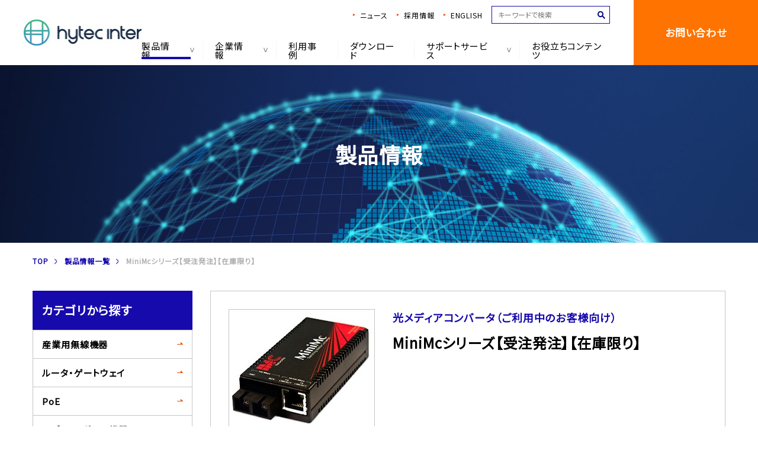

--- FILE ---
content_type: text/html; charset=UTF-8
request_url: https://hytec.co.jp/products/user-media_converter/minimc.html
body_size: 18107
content:
<!DOCTYPE html>
<html>
<head>
    <!-- Google Tag Manager -->
    <script>(function (w, d, s, l, i) {
            w[l] = w[l] || [];
            w[l].push({
                'gtm.start':
                    new Date().getTime(), event: 'gtm.js'
            });
            var f = d.getElementsByTagName(s)[0],
                j = d.createElement(s), dl = l != 'dataLayer' ? '&l=' + l : '';
            j.async = true;
            j.src =
                'https://www.googletagmanager.com/gtm.js?id=' + i + dl;
            f.parentNode.insertBefore(j, f);
        })(window, document, 'script', 'dataLayer', 'GTM-59KXGLQ');</script>
    <!-- End Google Tag Manager -->
    <meta charset="UTF-8">
    <meta name="viewport" content="width=device-width, initial-scale=1.0, maximum-scale=1.0, user-scalable=no">
    <meta name="format-detection" content="telephone=no">
    <link rel="shortcut icon" href="https://hytec.co.jp/wordpress/wp-content/themes/hytec2019/img/favicon.ico"/>
    <link rel="apple-touch-icon-precomposed" href="https://hytec.co.jp/wordpress/wp-content/themes/hytec2019/img/icon.png"/>
    <title>MiniMcシリーズ【受注発注】【在庫限り】 - ハイテクインター</title>

		<!-- All in One SEO 4.6.2 - aioseo.com -->
		<meta name="description" content="10/100BASE-TXと100BASE-FXを変換します。管理機能がない、名刺サイズで非常にコンパクトなモデルです。" />
		<meta name="robots" content="max-image-preview:large" />
		<link rel="canonical" href="https://hytec.co.jp/products/user/user-media_converter/minimc.html" />
		<meta name="generator" content="All in One SEO (AIOSEO) 4.6.2" />
		<meta property="og:locale" content="ja_JP" />
		<meta property="og:site_name" content="ハイテクインター - 産業用ネットワーク機器のソリューション企業" />
		<meta property="og:type" content="article" />
		<meta property="og:title" content="MiniMcシリーズ【受注発注】【在庫限り】 - ハイテクインター" />
		<meta property="og:description" content="10/100BASE-TXと100BASE-FXを変換します。管理機能がない、名刺サイズで非常にコンパクトなモデルです。" />
		<meta property="og:url" content="https://hytec.co.jp/products/user/user-media_converter/minimc.html" />
		<meta property="article:published_time" content="1969-12-31T15:00:00+00:00" />
		<meta property="article:modified_time" content="2025-07-08T01:16:40+00:00" />
		<meta name="twitter:card" content="summary_large_image" />
		<meta name="twitter:title" content="MiniMcシリーズ【受注発注】【在庫限り】 - ハイテクインター" />
		<meta name="twitter:description" content="10/100BASE-TXと100BASE-FXを変換します。管理機能がない、名刺サイズで非常にコンパクトなモデルです。" />
		<script type="application/ld+json" class="aioseo-schema">
			{"@context":"https:\/\/schema.org","@graph":[{"@type":"BreadcrumbList","@id":"https:\/\/hytec.co.jp\/products\/user\/user-media_converter\/minimc.html#breadcrumblist","itemListElement":[{"@type":"ListItem","@id":"https:\/\/hytec.co.jp\/#listItem","position":1,"name":"\u5bb6","item":"https:\/\/hytec.co.jp\/","nextItem":"https:\/\/hytec.co.jp\/products\/user\/user-media_converter\/minimc.html#listItem"},{"@type":"ListItem","@id":"https:\/\/hytec.co.jp\/products\/user\/user-media_converter\/minimc.html#listItem","position":2,"name":"MiniMc\u30b7\u30ea\u30fc\u30ba\u3010\u53d7\u6ce8\u767a\u6ce8\u3011\u3010\u5728\u5eab\u9650\u308a\u3011","previousItem":"https:\/\/hytec.co.jp\/#listItem"}]},{"@type":"Organization","@id":"https:\/\/hytec.co.jp\/#organization","name":"\u30cf\u30a4\u30c6\u30af\u30a4\u30f3\u30bf\u30fc","url":"https:\/\/hytec.co.jp\/"},{"@type":"WebPage","@id":"https:\/\/hytec.co.jp\/products\/user\/user-media_converter\/minimc.html#webpage","url":"https:\/\/hytec.co.jp\/products\/user\/user-media_converter\/minimc.html","name":"MiniMc\u30b7\u30ea\u30fc\u30ba\u3010\u53d7\u6ce8\u767a\u6ce8\u3011\u3010\u5728\u5eab\u9650\u308a\u3011 - \u30cf\u30a4\u30c6\u30af\u30a4\u30f3\u30bf\u30fc","description":"10\/100BASE-TX\u3068100BASE-FX\u3092\u5909\u63db\u3057\u307e\u3059\u3002\u7ba1\u7406\u6a5f\u80fd\u304c\u306a\u3044\u3001\u540d\u523a\u30b5\u30a4\u30ba\u3067\u975e\u5e38\u306b\u30b3\u30f3\u30d1\u30af\u30c8\u306a\u30e2\u30c7\u30eb\u3067\u3059\u3002","inLanguage":"ja","isPartOf":{"@id":"https:\/\/hytec.co.jp\/#website"},"breadcrumb":{"@id":"https:\/\/hytec.co.jp\/products\/user\/user-media_converter\/minimc.html#breadcrumblist"},"image":{"@type":"ImageObject","url":"https:\/\/hytec.co.jp\/wordpress\/wp-content\/uploads\/2015\/04\/minimc_img-e1439195769790.jpg","@id":"https:\/\/hytec.co.jp\/products\/user\/user-media_converter\/minimc.html\/#mainImage","width":247,"height":208},"primaryImageOfPage":{"@id":"https:\/\/hytec.co.jp\/products\/user\/user-media_converter\/minimc.html#mainImage"},"datePublished":"1970-01-01T00:00:00+09:00","dateModified":"2025-07-08T10:16:40+09:00"},{"@type":"WebSite","@id":"https:\/\/hytec.co.jp\/#website","url":"https:\/\/hytec.co.jp\/","name":"\u30cf\u30a4\u30c6\u30af\u30a4\u30f3\u30bf\u30fc","description":"\u7523\u696d\u7528\u30cd\u30c3\u30c8\u30ef\u30fc\u30af\u6a5f\u5668\u306e\u30bd\u30ea\u30e5\u30fc\u30b7\u30e7\u30f3\u4f01\u696d","inLanguage":"ja","publisher":{"@id":"https:\/\/hytec.co.jp\/#organization"}}]}
		</script>
		<!-- All in One SEO -->

<link rel='dns-prefetch' href='//ajax.googleapis.com' />
<link rel="alternate" type="application/rss+xml" title="ハイテクインター &raquo; フィード" href="https://hytec.co.jp/feed" />
<link rel="alternate" type="application/rss+xml" title="ハイテクインター &raquo; コメントフィード" href="https://hytec.co.jp/comments/feed" />
<link rel='stylesheet' id='wp-block-library-css' href='https://hytec.co.jp/wordpress/wp-includes/css/dist/block-library/style.min.css?ver=6.5.7' type='text/css' media='all' />
<style id='classic-theme-styles-inline-css' type='text/css'>
/*! This file is auto-generated */
.wp-block-button__link{color:#fff;background-color:#32373c;border-radius:9999px;box-shadow:none;text-decoration:none;padding:calc(.667em + 2px) calc(1.333em + 2px);font-size:1.125em}.wp-block-file__button{background:#32373c;color:#fff;text-decoration:none}
</style>
<style id='global-styles-inline-css' type='text/css'>
body{--wp--preset--color--black: #000000;--wp--preset--color--cyan-bluish-gray: #abb8c3;--wp--preset--color--white: #ffffff;--wp--preset--color--pale-pink: #f78da7;--wp--preset--color--vivid-red: #cf2e2e;--wp--preset--color--luminous-vivid-orange: #ff6900;--wp--preset--color--luminous-vivid-amber: #fcb900;--wp--preset--color--light-green-cyan: #7bdcb5;--wp--preset--color--vivid-green-cyan: #00d084;--wp--preset--color--pale-cyan-blue: #8ed1fc;--wp--preset--color--vivid-cyan-blue: #0693e3;--wp--preset--color--vivid-purple: #9b51e0;--wp--preset--gradient--vivid-cyan-blue-to-vivid-purple: linear-gradient(135deg,rgba(6,147,227,1) 0%,rgb(155,81,224) 100%);--wp--preset--gradient--light-green-cyan-to-vivid-green-cyan: linear-gradient(135deg,rgb(122,220,180) 0%,rgb(0,208,130) 100%);--wp--preset--gradient--luminous-vivid-amber-to-luminous-vivid-orange: linear-gradient(135deg,rgba(252,185,0,1) 0%,rgba(255,105,0,1) 100%);--wp--preset--gradient--luminous-vivid-orange-to-vivid-red: linear-gradient(135deg,rgba(255,105,0,1) 0%,rgb(207,46,46) 100%);--wp--preset--gradient--very-light-gray-to-cyan-bluish-gray: linear-gradient(135deg,rgb(238,238,238) 0%,rgb(169,184,195) 100%);--wp--preset--gradient--cool-to-warm-spectrum: linear-gradient(135deg,rgb(74,234,220) 0%,rgb(151,120,209) 20%,rgb(207,42,186) 40%,rgb(238,44,130) 60%,rgb(251,105,98) 80%,rgb(254,248,76) 100%);--wp--preset--gradient--blush-light-purple: linear-gradient(135deg,rgb(255,206,236) 0%,rgb(152,150,240) 100%);--wp--preset--gradient--blush-bordeaux: linear-gradient(135deg,rgb(254,205,165) 0%,rgb(254,45,45) 50%,rgb(107,0,62) 100%);--wp--preset--gradient--luminous-dusk: linear-gradient(135deg,rgb(255,203,112) 0%,rgb(199,81,192) 50%,rgb(65,88,208) 100%);--wp--preset--gradient--pale-ocean: linear-gradient(135deg,rgb(255,245,203) 0%,rgb(182,227,212) 50%,rgb(51,167,181) 100%);--wp--preset--gradient--electric-grass: linear-gradient(135deg,rgb(202,248,128) 0%,rgb(113,206,126) 100%);--wp--preset--gradient--midnight: linear-gradient(135deg,rgb(2,3,129) 0%,rgb(40,116,252) 100%);--wp--preset--font-size--small: 13px;--wp--preset--font-size--medium: 20px;--wp--preset--font-size--large: 36px;--wp--preset--font-size--x-large: 42px;--wp--preset--spacing--20: 0.44rem;--wp--preset--spacing--30: 0.67rem;--wp--preset--spacing--40: 1rem;--wp--preset--spacing--50: 1.5rem;--wp--preset--spacing--60: 2.25rem;--wp--preset--spacing--70: 3.38rem;--wp--preset--spacing--80: 5.06rem;--wp--preset--shadow--natural: 6px 6px 9px rgba(0, 0, 0, 0.2);--wp--preset--shadow--deep: 12px 12px 50px rgba(0, 0, 0, 0.4);--wp--preset--shadow--sharp: 6px 6px 0px rgba(0, 0, 0, 0.2);--wp--preset--shadow--outlined: 6px 6px 0px -3px rgba(255, 255, 255, 1), 6px 6px rgba(0, 0, 0, 1);--wp--preset--shadow--crisp: 6px 6px 0px rgba(0, 0, 0, 1);}:where(.is-layout-flex){gap: 0.5em;}:where(.is-layout-grid){gap: 0.5em;}body .is-layout-flex{display: flex;}body .is-layout-flex{flex-wrap: wrap;align-items: center;}body .is-layout-flex > *{margin: 0;}body .is-layout-grid{display: grid;}body .is-layout-grid > *{margin: 0;}:where(.wp-block-columns.is-layout-flex){gap: 2em;}:where(.wp-block-columns.is-layout-grid){gap: 2em;}:where(.wp-block-post-template.is-layout-flex){gap: 1.25em;}:where(.wp-block-post-template.is-layout-grid){gap: 1.25em;}.has-black-color{color: var(--wp--preset--color--black) !important;}.has-cyan-bluish-gray-color{color: var(--wp--preset--color--cyan-bluish-gray) !important;}.has-white-color{color: var(--wp--preset--color--white) !important;}.has-pale-pink-color{color: var(--wp--preset--color--pale-pink) !important;}.has-vivid-red-color{color: var(--wp--preset--color--vivid-red) !important;}.has-luminous-vivid-orange-color{color: var(--wp--preset--color--luminous-vivid-orange) !important;}.has-luminous-vivid-amber-color{color: var(--wp--preset--color--luminous-vivid-amber) !important;}.has-light-green-cyan-color{color: var(--wp--preset--color--light-green-cyan) !important;}.has-vivid-green-cyan-color{color: var(--wp--preset--color--vivid-green-cyan) !important;}.has-pale-cyan-blue-color{color: var(--wp--preset--color--pale-cyan-blue) !important;}.has-vivid-cyan-blue-color{color: var(--wp--preset--color--vivid-cyan-blue) !important;}.has-vivid-purple-color{color: var(--wp--preset--color--vivid-purple) !important;}.has-black-background-color{background-color: var(--wp--preset--color--black) !important;}.has-cyan-bluish-gray-background-color{background-color: var(--wp--preset--color--cyan-bluish-gray) !important;}.has-white-background-color{background-color: var(--wp--preset--color--white) !important;}.has-pale-pink-background-color{background-color: var(--wp--preset--color--pale-pink) !important;}.has-vivid-red-background-color{background-color: var(--wp--preset--color--vivid-red) !important;}.has-luminous-vivid-orange-background-color{background-color: var(--wp--preset--color--luminous-vivid-orange) !important;}.has-luminous-vivid-amber-background-color{background-color: var(--wp--preset--color--luminous-vivid-amber) !important;}.has-light-green-cyan-background-color{background-color: var(--wp--preset--color--light-green-cyan) !important;}.has-vivid-green-cyan-background-color{background-color: var(--wp--preset--color--vivid-green-cyan) !important;}.has-pale-cyan-blue-background-color{background-color: var(--wp--preset--color--pale-cyan-blue) !important;}.has-vivid-cyan-blue-background-color{background-color: var(--wp--preset--color--vivid-cyan-blue) !important;}.has-vivid-purple-background-color{background-color: var(--wp--preset--color--vivid-purple) !important;}.has-black-border-color{border-color: var(--wp--preset--color--black) !important;}.has-cyan-bluish-gray-border-color{border-color: var(--wp--preset--color--cyan-bluish-gray) !important;}.has-white-border-color{border-color: var(--wp--preset--color--white) !important;}.has-pale-pink-border-color{border-color: var(--wp--preset--color--pale-pink) !important;}.has-vivid-red-border-color{border-color: var(--wp--preset--color--vivid-red) !important;}.has-luminous-vivid-orange-border-color{border-color: var(--wp--preset--color--luminous-vivid-orange) !important;}.has-luminous-vivid-amber-border-color{border-color: var(--wp--preset--color--luminous-vivid-amber) !important;}.has-light-green-cyan-border-color{border-color: var(--wp--preset--color--light-green-cyan) !important;}.has-vivid-green-cyan-border-color{border-color: var(--wp--preset--color--vivid-green-cyan) !important;}.has-pale-cyan-blue-border-color{border-color: var(--wp--preset--color--pale-cyan-blue) !important;}.has-vivid-cyan-blue-border-color{border-color: var(--wp--preset--color--vivid-cyan-blue) !important;}.has-vivid-purple-border-color{border-color: var(--wp--preset--color--vivid-purple) !important;}.has-vivid-cyan-blue-to-vivid-purple-gradient-background{background: var(--wp--preset--gradient--vivid-cyan-blue-to-vivid-purple) !important;}.has-light-green-cyan-to-vivid-green-cyan-gradient-background{background: var(--wp--preset--gradient--light-green-cyan-to-vivid-green-cyan) !important;}.has-luminous-vivid-amber-to-luminous-vivid-orange-gradient-background{background: var(--wp--preset--gradient--luminous-vivid-amber-to-luminous-vivid-orange) !important;}.has-luminous-vivid-orange-to-vivid-red-gradient-background{background: var(--wp--preset--gradient--luminous-vivid-orange-to-vivid-red) !important;}.has-very-light-gray-to-cyan-bluish-gray-gradient-background{background: var(--wp--preset--gradient--very-light-gray-to-cyan-bluish-gray) !important;}.has-cool-to-warm-spectrum-gradient-background{background: var(--wp--preset--gradient--cool-to-warm-spectrum) !important;}.has-blush-light-purple-gradient-background{background: var(--wp--preset--gradient--blush-light-purple) !important;}.has-blush-bordeaux-gradient-background{background: var(--wp--preset--gradient--blush-bordeaux) !important;}.has-luminous-dusk-gradient-background{background: var(--wp--preset--gradient--luminous-dusk) !important;}.has-pale-ocean-gradient-background{background: var(--wp--preset--gradient--pale-ocean) !important;}.has-electric-grass-gradient-background{background: var(--wp--preset--gradient--electric-grass) !important;}.has-midnight-gradient-background{background: var(--wp--preset--gradient--midnight) !important;}.has-small-font-size{font-size: var(--wp--preset--font-size--small) !important;}.has-medium-font-size{font-size: var(--wp--preset--font-size--medium) !important;}.has-large-font-size{font-size: var(--wp--preset--font-size--large) !important;}.has-x-large-font-size{font-size: var(--wp--preset--font-size--x-large) !important;}
.wp-block-navigation a:where(:not(.wp-element-button)){color: inherit;}
:where(.wp-block-post-template.is-layout-flex){gap: 1.25em;}:where(.wp-block-post-template.is-layout-grid){gap: 1.25em;}
:where(.wp-block-columns.is-layout-flex){gap: 2em;}:where(.wp-block-columns.is-layout-grid){gap: 2em;}
.wp-block-pullquote{font-size: 1.5em;line-height: 1.6;}
</style>
<link rel='stylesheet' id='font-awesome-css' href='https://hytec.co.jp/wordpress/wp-content/plugins/arconix-shortcodes/includes/css/font-awesome.min.css?ver=4.6.3' type='text/css' media='all' />
<link rel='stylesheet' id='arconix-shortcodes-css' href='https://hytec.co.jp/wordpress/wp-content/plugins/arconix-shortcodes/includes/css/arconix-shortcodes.min.css?ver=2.1.11' type='text/css' media='all' />
<link rel='stylesheet' id='fontawesome-css-6-css' href='https://hytec.co.jp/wordpress/wp-content/plugins/wp-font-awesome/font-awesome/css/fontawesome-all.min.css?ver=1.7.9' type='text/css' media='all' />
<link rel='stylesheet' id='fontawesome-css-4-css' href='https://hytec.co.jp/wordpress/wp-content/plugins/wp-font-awesome/font-awesome/css/v4-shims.min.css?ver=1.7.9' type='text/css' media='all' />
<link rel='stylesheet' id='wp-pagenavi-css' href='https://hytec.co.jp/wordpress/wp-content/plugins/wp-pagenavi/pagenavi-css.css?ver=2.70' type='text/css' media='all' />
<link rel='stylesheet' id='style-css' href='https://hytec.co.jp/wordpress/wp-content/themes/hytec2019/style.css?ver=6.5.7' type='text/css' media='all' />
<link rel='stylesheet' id='base-css' href='https://hytec.co.jp/wordpress/wp-content/themes/hytec2019/css/base.css?ver=6.5.7' type='text/css' media='all' />
<link rel='stylesheet' id='page-css' href='https://hytec.co.jp/wordpress/wp-content/themes/hytec2019/css/next.css?ver=6.5.7' type='text/css' media='all' />
<link rel='stylesheet' id='slick-css' href='https://hytec.co.jp/wordpress/wp-content/themes/hytec2019/css/script/slick.css?ver=6.5.7' type='text/css' media='all' />
<link rel='stylesheet' id='slick-theme-css' href='https://hytec.co.jp/wordpress/wp-content/themes/hytec2019/css/script/slick-theme.css?ver=6.5.7' type='text/css' media='all' />
<link rel='stylesheet' id='add-css' href='https://hytec.co.jp/wordpress/wp-content/themes/hytec2019/css/add.css?ver=6.5.7' type='text/css' media='all' />
<link rel='stylesheet' id='style.owl.carousel-css' href='https://hytec.co.jp/wordpress/wp-content/plugins/owl-carousel/css/owl.carousel.css?ver=6.5.7' type='text/css' media='all' />
<link rel='stylesheet' id='style.owl.carousel.theme-css' href='https://hytec.co.jp/wordpress/wp-content/plugins/owl-carousel/css/owl.theme.css?ver=6.5.7' type='text/css' media='all' />
<link rel='stylesheet' id='style.owl.carousel.transitions-css' href='https://hytec.co.jp/wordpress/wp-content/plugins/owl-carousel/css/owl.transitions.css?ver=6.5.7' type='text/css' media='all' />
<link rel='stylesheet' id='style.owl.carousel.styles-css' href='https://hytec.co.jp/wordpress/wp-content/plugins/owl-carousel/css/styles.css?ver=6.5.7' type='text/css' media='all' />
<link rel='stylesheet' id='slimbox2-css' href='https://hytec.co.jp/wordpress/wp-content/plugins/wp-slimbox2/css/slimbox2.css?ver=1.1' type='text/css' media='screen' />
<script type="text/javascript" src="//ajax.googleapis.com/ajax/libs/jquery/2.1.3/jquery.min.js?ver=2.1.3" id="jquery-js"></script>
<script type="text/javascript" src="https://hytec.co.jp/wordpress/wp-content/themes/hytec2019/js/jquery.easing.1.3.js?ver=6.5.7" id="easing-js"></script>
<script type="text/javascript" src="https://hytec.co.jp/wordpress/wp-content/themes/hytec2019/js/jquery.smoothScroll.js?ver=6.5.7" id="smoothScroll-js"></script>
<script type="text/javascript" src="https://hytec.co.jp/wordpress/wp-content/themes/hytec2019/js/emergence.min.js?ver=6.5.7" id="emergence-js"></script>
<script type="text/javascript" src="https://hytec.co.jp/wordpress/wp-content/themes/hytec2019/js/slick.min.js?ver=6.5.7" id="slick.min-js"></script>
<script type="text/javascript" src="https://hytec.co.jp/wordpress/wp-content/themes/hytec2019/js/effects.js?ver=6.5.7" id="effects-js"></script>
<script type="text/javascript" src="https://hytec.co.jp/wordpress/wp-content/themes/hytec2019/js/jquery.matchHeight-min.js?ver=6.5.7" id="matchHeight-js"></script>
<script type="text/javascript" src="https://hytec.co.jp/wordpress/wp-content/themes/hytec2019/js/jquery.magnific-popup.js?ver=6.5.7" id="magnific-popup-js"></script>
<script type="text/javascript" id="jquery-filestyle-js-extra">
/* <![CDATA[ */
var filestyle = {"btn_delete":"https:\/\/hytec.co.jp\/wordpress\/wp-content\/themes\/hytec2019\/img\/next\/btn-delete.svg"};
/* ]]> */
</script>
<script type="text/javascript" src="https://hytec.co.jp/wordpress/wp-content/themes/hytec2019/js/jquery-filestyle.min.js?ver=6.5.7" id="jquery-filestyle-js"></script>
<script type="text/javascript" src="https://hytec.co.jp/wordpress/wp-content/themes/hytec2019/js/yubinbango.js?ver=6.5.7" id="yubinbango-js"></script>
<script type="text/javascript" src="https://hytec.co.jp/wordpress/wp-content/themes/hytec2019/js/zipaddrx.js?ver=6.5.7" id="zipaddrx-js"></script>
<script type="text/javascript" src="https://hytec.co.jp/wordpress/wp-content/themes/hytec2019/js/jquery.shuffle.min.js?ver=6.5.7" id="shuffle-js"></script>
<script type="text/javascript" src="https://hytec.co.jp/wordpress/wp-content/plugins/owl-carousel/js/owl.carousel.js?ver=6.5.7" id="js.owl.carousel-js"></script>
<script type="text/javascript" src="https://hytec.co.jp/wordpress/wp-content/plugins/owl-carousel/js/script.js?ver=6.5.7" id="js.owl.carousel.script-js"></script>
<script type="text/javascript" src="https://hytec.co.jp/wordpress/wp-content/plugins/wp-slimbox2/javascript/slimbox2.js?ver=2.04" id="slimbox2-js"></script>
<script type="text/javascript" id="slimbox2_autoload-js-extra">
/* <![CDATA[ */
var slimbox2_options = {"autoload":"1","overlayColor":"#000000","loop":"","overlayOpacity":"0.8","overlayFadeDuration":"400","resizeDuration":"400","resizeEasing":"swing","initialWidth":"250","initialHeight":"250","imageFadeDuration":"400","captionAnimationDuration":"400","caption":"el.title || el.firstChild.alt || el.firstChild.title || el.href || el.href","url":"1","selector":"div.entry-content, div.gallery, div.entry, div.post, div#page, body","counterText":"Image {x} of {y}","closeKeys":"27,88,67","previousKeys":"37,80","nextKeys":"39,78","prev":"https:\/\/hytec.co.jp\/wordpress\/wp-content\/plugins\/wp-slimbox2\/images\/default\/prevlabel.gif","next":"https:\/\/hytec.co.jp\/wordpress\/wp-content\/plugins\/wp-slimbox2\/images\/default\/nextlabel.gif","close":"https:\/\/hytec.co.jp\/wordpress\/wp-content\/plugins\/wp-slimbox2\/images\/default\/closelabel.gif","picasaweb":"","flickr":"","mobile":""};
/* ]]> */
</script>
<script type="text/javascript" src="https://hytec.co.jp/wordpress/wp-content/plugins/wp-slimbox2/javascript/slimbox2_autoload.js?ver=1.0.4b" id="slimbox2_autoload-js"></script>
<link rel="https://api.w.org/" href="https://hytec.co.jp/wp-json/" /><link rel='shortlink' href='https://hytec.co.jp/?p=259' />
<link rel="alternate" type="application/json+oembed" href="https://hytec.co.jp/wp-json/oembed/1.0/embed?url=https%3A%2F%2Fhytec.co.jp%2Fproducts%2Fuser%2Fuser-media_converter%2Fminimc.html" />
<link rel="alternate" type="text/xml+oembed" href="https://hytec.co.jp/wp-json/oembed/1.0/embed?url=https%3A%2F%2Fhytec.co.jp%2Fproducts%2Fuser%2Fuser-media_converter%2Fminimc.html&#038;format=xml" />
<script type="text/javascript">
	window._se_plugin_version = '8.1.9';
</script>
<link rel="icon" type="image/png" href="/wordpress/wp-content/uploads/fbrfg/favicon-96x96.png" sizes="96x96" />
<link rel="icon" type="image/svg+xml" href="/wordpress/wp-content/uploads/fbrfg/favicon.svg" />
<link rel="shortcut icon" href="/wordpress/wp-content/uploads/fbrfg/favicon.ico" />
<link rel="apple-touch-icon" sizes="180x180" href="/wordpress/wp-content/uploads/fbrfg/apple-touch-icon.png" />
<link rel="manifest" href="/wordpress/wp-content/uploads/fbrfg/site.webmanifest" /><style type="text/css">.broken_link, a.broken_link {
	text-decoration: line-through;
}</style>
<script type="text/javascript">
var _trackingid = 'LFT-42393-1';

(function() {
    var lft = document.createElement('script'); lft.type = 'text/javascript'; lft.async = true;
    lft.src = ('https:' == document.location.protocol ? 'https:' : 'http:') + '//track.list-finder.jp/js/ja/track.js';
    var snode = document.getElementsByTagName('script')[0]; snode.parentNode.insertBefore(lft, snode);
})();
</script>
</head>
<body data-rsssl=1>
<!-- Google Tag Manager (noscript) -->
<noscript>
    <iframe src="https://www.googletagmanager.com/ns.html?id=GTM-59KXGLQ"
            height="0" width="0" style="display:none;visibility:hidden"></iframe>
</noscript>
<!-- End Google Tag Manager (noscript) -->

<header class="top">
    <h1 class="head-logo">
        <a href="https://hytec.co.jp">
			<!-- <img src="https://hytec.co.jp/wordpress/wp-content/themes/hytec2019/img/common/logo.png" srcset="https://hytec.co.jp/wordpress/wp-content/themes/hytec2019/img/common/logo.png 1x,https://hytec.co.jp/wordpress/wp-content/themes/hytec2019/img/common/logo@2x.png 2x" width="101" height="70" alt="HYTEC INTER" /> -->
            <img src="https://hytec.co.jp/wordpress/wp-content/themes/hytec2019/img/common/logo-new.jpg" srcset="https://hytec.co.jp/wordpress/wp-content/themes/hytec2019/img/common/logo-new.jpg 1x,https://hytec.co.jp/wordpress/wp-content/themes/hytec2019/img/common/logo-new@2x.jpg 2x" width="200" height="44" alt="HYTEC INTER" />        </a>
    </h1>
    <nav class="head-nav">
        <ul>
            <!-- <li><a href="https://hytec.co.jp/connect/" target="_blank">CONNECT</a></li> -->
			<li><a href="https://hytec.co.jp/news.html">ニュース</a></li>
            <li><a href="https://hytec.co.jp/recruit.html">採用情報</a></li>
            <li><a href="https://hytecinter.com/" class="english">ENGLISH</a></li>
            <li class="search">
                <form action="https://hytec.co.jp">
                    <input type="text" name="s" placeholder="キーワードで検索">
                    <input type="image" src="https://hytec.co.jp/wordpress/wp-content/themes/hytec2019/img/common/icon-search.svg" alt="検索">
                </form>
            </li>
        </ul>
        <ul>
            <li class="current">
                <a href="https://hytec.co.jp/products">製品情報</a>
                <div class="dd">
                    <div class="bg"></div>
                    <div class="inside">
                        <div class="product-box">
                            <ul class="tabs">
                                <li class="current"><a href="#tab-nav-01" class="noSmooth">カテゴリ<br class="sp">から探す</a>
                                </li>
                                <li><a href="#tab-nav-02" class="noSmooth">業種<br class="sp">から探す</a></li>
                                <li><a href="https://hytec.co.jp/products/pspec.html" class="noSmooth">製品仕様<br
                                                class="sp">から探す</a></li>
                            </ul>
                            <div class="tab-content">
                                <div class="tab current" id="tab-nav-01">
                                                                            <ul class="category-list">
                                                                                                                                            <li><a href="https://hytec.co.jp/product/wireless">
                                                                                                                <p class="item-img">
                                                                                                                            <img src="https://hytec.co.jp/wordpress/wp-content/uploads/2019/08/7437a44dcdc9e08289a1ff251936bca7-173x90.png" srcset="https://hytec.co.jp/wordpress/wp-content/uploads/2019/08/7437a44dcdc9e08289a1ff251936bca7-173x90.png 1x, https://hytec.co.jp/wordpress/wp-content/uploads/2019/08/7437a44dcdc9e08289a1ff251936bca7.png 2x" width="173" height="90"  />                                                                                                                    </p>
                                                        <p class="item-name">産業用無線機器</p>
                                                    </a></li>
                                                                                                                                            <li><a href="https://hytec.co.jp/product/router">
                                                                                                                <p class="item-img">
                                                                                                                            <img src="https://hytec.co.jp/wordpress/wp-content/uploads/2020/07/hwl-3511-ds-173x90.jpg" srcset="https://hytec.co.jp/wordpress/wp-content/uploads/2020/07/hwl-3511-ds-173x90.jpg 1x, https://hytec.co.jp/wordpress/wp-content/uploads/2020/07/hwl-3511-ds-346x180.jpg 2x" width="173" height="90"  />                                                                                                                    </p>
                                                        <p class="item-name">ルータ・ゲートウェイ</p>
                                                    </a></li>
                                                                                                                                            <li><a href="https://hytec.co.jp/product/poe">
                                                                                                                <p class="item-img">
                                                                                                                            <img src="https://hytec.co.jp/wordpress/wp-content/uploads/2019/08/poe-173x90.jpg" srcset="https://hytec.co.jp/wordpress/wp-content/uploads/2019/08/poe-173x90.jpg 1x, https://hytec.co.jp/wordpress/wp-content/uploads/2019/08/poe.jpg 2x" width="173" height="90"  />                                                                                                                    </p>
                                                        <p class="item-name">PoE</p>
                                                    </a></li>
                                                                                                                                            <li><a href="https://hytec.co.jp/product/dsl">
                                                                                                                <p class="item-img">
                                                                                                                            <img src="https://hytec.co.jp/wordpress/wp-content/uploads/2018/11/img27.jpg" width="90" height="90"  />                                                                                                                    </p>
                                                        <p class="item-name">モデム・レガシー機器</p>
                                                    </a></li>
                                                                                                                                            <li><a href="https://hytec.co.jp/product/video">
                                                                                                                <p class="item-img">
                                                                                                                            <img src="https://hytec.co.jp/wordpress/wp-content/uploads/2025/12/video-173x90.jpg" width="173" height="90"  />                                                                                                                    </p>
                                                        <p class="item-name">映像機器・システム</p>
                                                    </a></li>
                                                                                                                                            <li><a href="https://hytec.co.jp/product/camera">
                                                                                                                <p class="item-img">
                                                                                                                            <img src="https://hytec.co.jp/wordpress/wp-content/uploads/2025/12/camera-173x90.jpg" width="173" height="90"  />                                                                                                                    </p>
                                                        <p class="item-name">カメラ・レコーダ</p>
                                                    </a></li>
                                                                                                                                            <li><a href="https://hytec.co.jp/product/switch">
                                                                                                                <p class="item-img">
                                                                                                                            <img src="https://hytec.co.jp/wordpress/wp-content/uploads/2019/08/esa-173x90.jpg" srcset="https://hytec.co.jp/wordpress/wp-content/uploads/2019/08/esa-173x90.jpg 1x, https://hytec.co.jp/wordpress/wp-content/uploads/2019/08/esa.jpg 2x" width="173" height="90"  />                                                                                                                    </p>
                                                        <p class="item-name">イーサネットスイッチ・光メディアコンバータ</p>
                                                    </a></li>
                                                                                                                                            <li><a href="https://hytec.co.jp/product/accessory">
                                                                                                                <p class="item-img">
                                                                                                                            <img src="https://hytec.co.jp/wordpress/wp-content/uploads/2018/11/img26.jpg" width="90" height="90"  />                                                                                                                    </p>
                                                        <p class="item-name">周辺機器</p>
                                                    </a></li>
                                                                                                                                            <li><a href="https://hytec.co.jp/product/gnss">
                                                                                                                <p class="item-img">
                                                                                                                            <img src="https://hytec.co.jp/wordpress/wp-content/uploads/2023/02/urep-3100-173x90.png" srcset="https://hytec.co.jp/wordpress/wp-content/uploads/2023/02/urep-3100-173x90.png 1x, https://hytec.co.jp/wordpress/wp-content/uploads/2023/02/urep-3100-346x180.png 2x" width="173" height="90"  />                                                                                                                    </p>
                                                        <p class="item-name">GNSS関連機器</p>
                                                    </a></li>
                                                                                                                                            <li><a href="https://hytec.co.jp/product/new">
                                                                                                                <p class="item-img">
                                                                                                                            <img src="https://hytec.co.jp/wordpress/wp-content/uploads/2019/08/06b1858c4be3359fc59926d0a0c240df-173x90.png" srcset="https://hytec.co.jp/wordpress/wp-content/uploads/2019/08/06b1858c4be3359fc59926d0a0c240df-173x90.png 1x, https://hytec.co.jp/wordpress/wp-content/uploads/2019/08/06b1858c4be3359fc59926d0a0c240df.png 2x" width="173" height="90"  />                                                                                                                    </p>
                                                        <p class="item-name">新製品情報（リリース予定）</p>
                                                    </a></li>
                                                                                                                                            <li><a href="https://hytec.co.jp/support/discon.html">
                                                                                                                <p class="item-img">
                                                                                                                            <img src="https://hytec.co.jp/wordpress/wp-content/uploads/2019/08/063c7f906d482d2fe8ba134aa34023f9-173x90.png" srcset="https://hytec.co.jp/wordpress/wp-content/uploads/2019/08/063c7f906d482d2fe8ba134aa34023f9-173x90.png 1x, https://hytec.co.jp/wordpress/wp-content/uploads/2019/08/063c7f906d482d2fe8ba134aa34023f9.png 2x" width="173" height="90"  />                                                                                                                    </p>
                                                        <p class="item-name">販売終了製品</p>
                                                    </a></li>
                                                                                                                                            <li><a href="https://hytec.co.jp/product/user">
                                                                                                                <p class="item-img">
                                                                                                                            <img src="https://hytec.co.jp/wordpress/wp-content/uploads/2019/08/9d2693093875457eeda644d319668b0d-173x90.png" srcset="https://hytec.co.jp/wordpress/wp-content/uploads/2019/08/9d2693093875457eeda644d319668b0d-173x90.png 1x, https://hytec.co.jp/wordpress/wp-content/uploads/2019/08/9d2693093875457eeda644d319668b0d.png 2x" width="173" height="90"  />                                                                                                                    </p>
                                                        <p class="item-name">ご利用中のお客様向け製品</p>
                                                    </a></li>
                                                                                    </ul>
                                                                        <p class="btn btn-block pt"><a href="https://hytec.co.jp/products"
                                                                   class="w240">製品情報一覧はこちら</a></p>
                                </div>
                                <div class="tab" id="tab-nav-02">
                                                                            <ul class="industry-list">
                                                                                            <li><a href="https://hytec.co.jp/job/security">
                                                                                                                <p class="item-img">
                                                                                                                            <img src="https://hytec.co.jp/wordpress/wp-content/uploads/2019/08/b2d90b09144f82bfc31db0f69a4fedd0-80x80.jpg" srcset="https://hytec.co.jp/wordpress/wp-content/uploads/2019/08/b2d90b09144f82bfc31db0f69a4fedd0-80x80.jpg 1x, https://hytec.co.jp/wordpress/wp-content/uploads/2019/08/b2d90b09144f82bfc31db0f69a4fedd0.jpg 2x" width="80" height="80"  />                                                                                                                    </p>
                                                        <p class="item-name">セキュリティ</p>
                                                    </a></li>
                                                                                            <li><a href="https://hytec.co.jp/job/railway">
                                                                                                                <p class="item-img">
                                                                                                                            <img src="https://hytec.co.jp/wordpress/wp-content/uploads/2019/08/e7eed596fa198d25acddb0fda3b8a04b-80x80.jpg" srcset="https://hytec.co.jp/wordpress/wp-content/uploads/2019/08/e7eed596fa198d25acddb0fda3b8a04b-80x80.jpg 1x, https://hytec.co.jp/wordpress/wp-content/uploads/2019/08/e7eed596fa198d25acddb0fda3b8a04b.jpg 2x" width="80" height="80"  />                                                                                                                    </p>
                                                        <p class="item-name">鉄道</p>
                                                    </a></li>
                                                                                            <li><a href="https://hytec.co.jp/job/expressway">
                                                                                                                <p class="item-img">
                                                                                                                            <img src="https://hytec.co.jp/wordpress/wp-content/uploads/2019/08/6024444633ecae14f89a212885cc9b73-80x80.jpg" srcset="https://hytec.co.jp/wordpress/wp-content/uploads/2019/08/6024444633ecae14f89a212885cc9b73-80x80.jpg 1x, https://hytec.co.jp/wordpress/wp-content/uploads/2019/08/6024444633ecae14f89a212885cc9b73.jpg 2x" width="80" height="80"  />                                                                                                                    </p>
                                                        <p class="item-name">高速道路</p>
                                                    </a></li>
                                                                                            <li><a href="https://hytec.co.jp/job/airport">
                                                                                                                <p class="item-img">
                                                                                                                            <img src="https://hytec.co.jp/wordpress/wp-content/uploads/2019/08/88c948254dd45ed46c10ddd06b45f112-80x80.jpg" srcset="https://hytec.co.jp/wordpress/wp-content/uploads/2019/08/88c948254dd45ed46c10ddd06b45f112-80x80.jpg 1x, https://hytec.co.jp/wordpress/wp-content/uploads/2019/08/88c948254dd45ed46c10ddd06b45f112.jpg 2x" width="80" height="80"  />                                                                                                                    </p>
                                                        <p class="item-name">空港</p>
                                                    </a></li>
                                                                                            <li><a href="https://hytec.co.jp/job/defense">
                                                                                                                <p class="item-img">
                                                                                                                            <img src="https://hytec.co.jp/wordpress/wp-content/uploads/2019/08/6586628cc2a4f29ae63feb2d02d3e40a-80x80.jpg" srcset="https://hytec.co.jp/wordpress/wp-content/uploads/2019/08/6586628cc2a4f29ae63feb2d02d3e40a-80x80.jpg 1x, https://hytec.co.jp/wordpress/wp-content/uploads/2019/08/6586628cc2a4f29ae63feb2d02d3e40a.jpg 2x" width="80" height="80"  />                                                                                                                    </p>
                                                        <p class="item-name">防衛</p>
                                                    </a></li>
                                                                                            <li><a href="https://hytec.co.jp/job/factory">
                                                                                                                <p class="item-img">
                                                                                                                            <img src="https://hytec.co.jp/wordpress/wp-content/uploads/2019/08/26a79f3ed7932eb919f2dc3b6670414f-80x80.jpg" srcset="https://hytec.co.jp/wordpress/wp-content/uploads/2019/08/26a79f3ed7932eb919f2dc3b6670414f-80x80.jpg 1x, https://hytec.co.jp/wordpress/wp-content/uploads/2019/08/26a79f3ed7932eb919f2dc3b6670414f.jpg 2x" width="80" height="80"  />                                                                                                                    </p>
                                                        <p class="item-name">工場</p>
                                                    </a></li>
                                                                                            <li><a href="https://hytec.co.jp/job/broadcast">
                                                                                                                <p class="item-img">
                                                                                                                            <img src="https://hytec.co.jp/wordpress/wp-content/uploads/2019/08/4c3ccd02a46b1701ebd3e1fce772e34b-80x80.jpg" srcset="https://hytec.co.jp/wordpress/wp-content/uploads/2019/08/4c3ccd02a46b1701ebd3e1fce772e34b-80x80.jpg 1x, https://hytec.co.jp/wordpress/wp-content/uploads/2019/08/4c3ccd02a46b1701ebd3e1fce772e34b.jpg 2x" width="80" height="80"  />                                                                                                                    </p>
                                                        <p class="item-name">放送</p>
                                                    </a></li>
                                                                                            <li><a href="https://hytec.co.jp/job/hotel">
                                                                                                                <p class="item-img">
                                                                                                                            <img src="https://hytec.co.jp/wordpress/wp-content/uploads/2019/08/c36761aca2353ad1cbe0c7242cd79d43-80x80.jpg" srcset="https://hytec.co.jp/wordpress/wp-content/uploads/2019/08/c36761aca2353ad1cbe0c7242cd79d43-80x80.jpg 1x, https://hytec.co.jp/wordpress/wp-content/uploads/2019/08/c36761aca2353ad1cbe0c7242cd79d43.jpg 2x" width="80" height="80"  />                                                                                                                    </p>
                                                        <p class="item-name">ホテル・集合住宅</p>
                                                    </a></li>
                                                                                            <li><a href="https://hytec.co.jp/job/local">
                                                                                                                <p class="item-img">
                                                                                                                            <img src="https://hytec.co.jp/wordpress/wp-content/uploads/2019/08/1a5f3c45b8a97f39b4362433a748d83c-80x80.jpg" srcset="https://hytec.co.jp/wordpress/wp-content/uploads/2019/08/1a5f3c45b8a97f39b4362433a748d83c-80x80.jpg 1x, https://hytec.co.jp/wordpress/wp-content/uploads/2019/08/1a5f3c45b8a97f39b4362433a748d83c.jpg 2x" width="80" height="80"  />                                                                                                                    </p>
                                                        <p class="item-name">地方自治体</p>
                                                    </a></li>
                                                                                            <li><a href="https://hytec.co.jp/job/electric">
                                                                                                                <p class="item-img">
                                                                                                                            <img src="https://hytec.co.jp/wordpress/wp-content/uploads/2019/08/5bc8c4d00f064f80bb1e97f86dee9c35-80x80.jpg" srcset="https://hytec.co.jp/wordpress/wp-content/uploads/2019/08/5bc8c4d00f064f80bb1e97f86dee9c35-80x80.jpg 1x, https://hytec.co.jp/wordpress/wp-content/uploads/2019/08/5bc8c4d00f064f80bb1e97f86dee9c35.jpg 2x" width="80" height="80"  />                                                                                                                    </p>
                                                        <p class="item-name">電力</p>
                                                    </a></li>
                                                                                    </ul>
                                                                        <p class="btn btn-block pt"><a href="https://hytec.co.jp/products"
                                                                   class="w240">製品情報一覧はこちら</a></p>
                                </div>
                            </div>
                        </div>
                    </div>
                </div>
            </li>
            <li class="">
                <a href="https://hytec.co.jp/company.html">企業情報</a>
                <div class="dd">
                    <div class="bg"></div>
                    <div class="inside">
                        <h3><a href="https://hytec.co.jp/company.html">企業情報</a></h3>
                        <ul>
                            <li><a href="https://hytec.co.jp/company/greet.html">ごあいさつ</a></li>
                            <li><a href="https://hytec.co.jp/company/profile.html">会社概要</a></li>
                            <li><a href="https://hytec.co.jp/company/creed.html">経営理念・社是</a></li>
                            <li><a href="https://hytec.co.jp/company/content.html">事業部門紹介</a></li>
                            <li><a href="https://hytec.co.jp/company/quality.html">品質方針</a></li>
                            <li><a href="https://hytec.co.jp/company/securitypolicy.html">情報セキュリティ基本方針</a></li>
                            <li><a href="https://hytec.co.jp/company/history.html">会社沿革</a></li>
                            <li><a href="https://hytec.co.jp/company/partner.html">パートナー</a></li>
                            <li><a href="https://hytec.co.jp/company/qualified.html">有資格者一覧</a></li><!--20210322yamashita-->
                            <li><a href="https://hytec.co.jp/company/access.html">事業拠点一覧</a></li>
                            <li><a href="https://hytec.co.jp/recruit.html">採用情報</a></li>
                            <li><a href="https://hytec.co.jp/policy.html">サイトポリシー</a></li>
                            <li><a href="https://hytec.co.jp/privacy.html">プライバシーポリシー</a></li>
                        </ul>
                    </div>
                </div>
            </li>
            <li class="">
                <a href="https://hytec.co.jp/solution">利用事例</a></li>
            <li class=""><a
                        href="https://hytec.co.jp/searchp.html">ダウンロード</a></li>
            <li class="">
                <a href="https://hytec.co.jp/support.html">サポートサービス</a>
                <div class="dd">
                    <div class="bg"></div>
                    <div class="inside">
                        <ul>
                            <li><a href="https://hytec.co.jp/support/faq.html">技術情報・FAQ</a></li>
                            <li><a href="https://hytec.co.jp/support/maintenance.html">センドバック</a></li>
							<!--
                            <li><a href="https://hytec.co.jp/support/network.html">ネットワーク設計</a></li>
-->
                            <li><a href="https://hytec.co.jp/support/repair.html">修理のご案内</a></li>
                            <li><a href="https://hytec.co.jp/support/discon.html">販売終了・サポート終了一覧</a></li>
                        </ul>
                    </div>
                </div>
            </li>
            <li class="">
                <a href="https://hytec.co.jp/useful">お役立ちコンテンツ</a></li>
        </ul>
        <ul>
            <li>
                <a href="https://www.rakuten.co.jp/hytec/" target="_blank">
                    <img src="https://hytec.co.jp/wordpress/wp-content/themes/hytec2019/img/common/logo-rakuten.png" srcset="https://hytec.co.jp/wordpress/wp-content/themes/hytec2019/img/common/logo-rakuten.png 1x,https://hytec.co.jp/wordpress/wp-content/themes/hytec2019/img/common/logo-rakuten@2x.png 2x" width="98" height="29" alt="Rakuten" />                </a>
            </li>
            <li>
                <a href="http://www.amazon.co.jp/shops/ARGTNY4APEZ01" target="_blank">
                    <img src="https://hytec.co.jp/wordpress/wp-content/themes/hytec2019/img/common/logo-amazon.png" srcset="https://hytec.co.jp/wordpress/wp-content/themes/hytec2019/img/common/logo-amazon.png 1x,https://hytec.co.jp/wordpress/wp-content/themes/hytec2019/img/common/logo-amazon@2x.png 2x" width="100" height="30" alt="amazon" />                </a>
            </li>
        </ul>
    </nav>
    <div class="head-contact"><a href="https://hytec.co.jp/contact.html">お問い合わせ</a></div>
</header>            <div id="mainimg" class="next">
            <div class="item-bg"><span class="parallax"
                                       style="background-image: url(https://hytec.co.jp/wordpress/wp-content/themes/hytec2019/img/next/bg-product.jpg);"></span>
            </div>
            <h1 class="item-hd">製品情報</h1>
        </div>
        <nav id="breadcrumb">
            <ul>
                <li><a href="https://hytec.co.jp">TOP</a></li>
                <li><a href="https://hytec.co.jp/products">製品情報一覧</a></li>
                <li><strong>MiniMcシリーズ【受注発注】【在庫限り】</strong></li>
            </ul>
        </nav>
        <main class="next">
            <section>
                <div class="content column-02">
                    <aside>
    <dl>
        <dt>カテゴリから探す</dt>
        <dd>
                            <ul>
                                            <li><a href="https://hytec.co.jp/product/wireless">産業用無線機器</a></li>
                                            <li><a href="https://hytec.co.jp/product/router">ルータ・ゲートウェイ</a></li>
                                            <li><a href="https://hytec.co.jp/product/poe">PoE</a></li>
                                            <li><a href="https://hytec.co.jp/product/dsl">モデム・レガシー機器</a></li>
                                            <li><a href="https://hytec.co.jp/product/video">映像機器・システム</a></li>
                                            <li><a href="https://hytec.co.jp/product/camera">カメラ・レコーダ</a></li>
                                            <li><a href="https://hytec.co.jp/product/switch">イーサネットスイッチ・光メディアコンバータ</a></li>
                                            <li><a href="https://hytec.co.jp/product/accessory">周辺機器</a></li>
                                            <li><a href="https://hytec.co.jp/product/gnss">GNSS関連機器</a></li>
                                            <li><a href="https://hytec.co.jp/product/new">新製品情報（リリース予定）</a></li>
                                            <li><a href="https://hytec.co.jp/product/discon">販売終了製品</a></li>
                                            <li><a href="https://hytec.co.jp/product/user">ご利用中のお客様向け製品</a></li>
                                    </ul>
                    </dd>
        <dt>業種から探す</dt>
        <dd>
                            <ul>
                                            <li><a href="https://hytec.co.jp/job/security">セキュリティ</a></li>
                                        <li><a href="https://hytec.co.jp/job/railway">鉄道</a></li>
                                        <li><a href="https://hytec.co.jp/job/expressway">高速道路</a></li>
                                        <li><a href="https://hytec.co.jp/job/airport">空港</a></li>
                                        <li><a href="https://hytec.co.jp/job/defense">防衛</a></li>
                                        <li><a href="https://hytec.co.jp/job/factory">工場</a></li>
                                        <li><a href="https://hytec.co.jp/job/broadcast">放送</a></li>
                                        <li><a href="https://hytec.co.jp/job/hotel">ホテル・集合住宅</a></li>
                                        <li><a href="https://hytec.co.jp/job/local">地方自治体</a></li>
                                        <li><a href="https://hytec.co.jp/job/electric">電力</a></li>
                                </ul>
        </dd>
    </dl>
</aside>                    <article>
                        <div class="product-title">
                                                            <p class="item-img">
                                    <img src="https://hytec.co.jp/wordpress/wp-content/uploads/2015/04/minimc_img-e1439195769790.jpg" width="247" height="208"  />                                </p>
                                                        <div class="item-text">
                                                                    <h2>光メディアコンバータ（ご利用中のお客様向け）</h2>
                                                                <h1>MiniMcシリーズ【受注発注】【在庫限り】</h1>
                            </div>
                        </div>
                        <div class="product-cat">
                            <div class="cat">
                                                                                                                                                <a href="https://hytec.co.jp/product/user"
                                           class="white">ご利用中のお客様向け製品</a>
                                                                                                                                </div>
                        </div>
                        <div class="product-text">
                            <nav class="anchor-list">
                                <ul>
                                    <li><a href="#p1">製品の特長</a></li>
                                    <li><a href="#p2">製品仕様</a></li>
                                    <li><a href="#p3">製品外観</a></li>
                                    <li><a href="#p4">カタログ・資料</a></li>
                                    <li><a href="#p5">型番</a></li>
                                                                                                                <li><a href="#p8">FAQ</a></li>
                                                                    </ul>
                            </nav>
                            <section id="p1">
                                <h2 class="heading-lv02">製品の特長</h2>
                                <div class="post">
                                    <div style="border: solid 5px #ff9999; padding: 10px; margin: 0 0 20px;"><strong>【MiniMcシリーズ販売終了のご案内】</strong><br />
MiniMcシリーズは、在庫分をもちまして販売を終了させていただきます。<br />
<a href="https://hytec.co.jp/other/12397.html">&gt;&gt; 「IE-MiniMc・MiniMcシリーズ」販売終了のお知らせ</a><br />
※本製品は、予告なく販売終了となる場合がございます。あらかじめご了承ください。<br />
<!--
以下の製品にてご検討くださいますようお願いいたします。


<ul>
	

<li><a href="https://">●●</a></li>


</ul>


 -->
</div>
<p>MiniMcシリーズは、10/100BASE-TXと100BASE-FXとを変換するメディアコンバータです。光ファイバは1芯式/2芯式のマルチモード、シングルモードに対応したモデルを取り揃え、SCコネクタを採用しています。</p>
<p>非常にコンパクト（名刺サイズ）な本体は、設置スペースの限られた場所でも簡単に導入頂けます。</p>
<p>軍事関連施設を始め、工場・鉄道・道路など、幅広い分野で世界的に利用されています。</p>
<p><strong>RoHS指令準拠製品です。</strong></p>
<div style="border: solid 5px #cccccc; padding: 10px; margin: 0 0 20px;">弊社のメディアコンバータの光ファイバーポートは、<br />
2芯式の場合：同一製品の接続のみサポート、<br />
1芯式の場合：対向製品との接続のみサポートとなります。</div>
                                </div>
                                                                                                    <div class="title-box">
                                        <h3 class="item-title">このようなお客様に最適なソリューションです。</h3>
                                        <div class="item-text">
                                            <p><strong>【LANの延長】</strong></p>
<ul>
<li>構内のネットワーク（LAN）をマルチモードで2kmまたは5km、シングルモードで40kmまで延長したい。</li>
</ul>
<p><strong>【わずらわしい設定不要】</strong></p>
<ul>
<li>自動認識で接続出来る機器を使用したい。</li>
</ul>
<p><strong>【コンパクト設計】</strong></p>
<ul>
<li>設置場所を選ばず手軽に利用したい。</li>
</ul>
                                        </div>
                                    </div>
                                                            </section>
                                                            <section>
                                    <h2 class="heading-lv02">想定される導入先</h2>
                                    <ul class="link-list">
                                                                                    <li>
                                                <a href="https://hytec.co.jp/job/railway">鉄道</a>
                                            </li>
                                                                                    <li>
                                                <a href="https://hytec.co.jp/job/expressway">高速道路</a>
                                            </li>
                                                                                    <li>
                                                <a href="https://hytec.co.jp/job/defense">防衛</a>
                                            </li>
                                                                                    <li>
                                                <a href="https://hytec.co.jp/job/factory">工場</a>
                                            </li>
                                                                            </ul>
                                </section>
                                                        <section id="p2">
                                <h2 class="heading-lv02">製品仕様</h2>
                                <div class="post">
                                    <table class="margin">
<tbody>
<tr bgcolor="#fafafa">
<td class="spec01" colspan="2">製品名</td>
<td class="spec02" width="105">MiniMc<br />
854-10621</td>
<td class="spec02" width="105">MiniMc<br />
854-10623</td>
<td class="spec02" width="105">MiniMc<br />
854-10625</td>
</tr>
<tr bgcolor="#fafafa">
<td class="spec01" colspan="2">商品コード</td>
<td class="spec02">161-MC-012</td>
<td class="spec02">161-MC-008</td>
<td class="spec02">161-MC-009</td>
</tr>
<tr bgcolor="#fafafa">
<td class="spec01" colspan="2">通信モード</td>
<td class="spec02" colspan="2">マルチモード</td>
<td class="spec02">シングルモード</td>
</tr>
<tr bgcolor="#fafafa">
<td class="spec01" colspan="2">国際規格</td>
<td class="spec02" colspan="3">IEEE802.3 10BASE-T, IEEE802.3u 100BASE-TX,<br />
IEEE 802.3u 100BASE-FX,</td>
</tr>
<tr bgcolor="#fafafa">
<td class="spec01" colspan="2">処理能力</td>
<td class="spec02" colspan="3">14880pps/10Mbps、148810pps/100Mbps</td>
</tr>
<tr bgcolor="#fafafa">
<td class="spec01" colspan="2">最大フレーム長</td>
<td class="spec02" colspan="3">1916byte（VLAN Tag含む）</td>
</tr>
<tr bgcolor="#fafafa">
<td class="spec01" colspan="2" rowspan="2">インタフェース</td>
<td class="spec02" colspan="3">【RJ-45（10/100BASE-TX）×1ポート】<br />
・10/100BASE-TX Half/Full duplexの自動検出<br />
・オートMDI/MDI-X機能</td>
</tr>
<tr bgcolor="#fafafa">
<td class="spec02" colspan="3">【光ファイバ（100BASE-FX）×2ポート】<br />
・SCコネクタ2芯タイプ</td>
</tr>
<tr bgcolor="#fafafa">
<td class="spec01" colspan="2">設置</td>
<td class="spec02" colspan="3">机上設置, マジックテープによる壁付設置</td>
</tr>
<tr bgcolor="#fafafa">
<td class="spec01" colspan="2">寸法</td>
<td class="spec02" colspan="3">(W)45.7X(H)21.1X(D)85.1mm （突起部含まず）</td>
</tr>
<tr bgcolor="#fafafa">
<td class="spec01" colspan="2">重量</td>
<td class="spec02" colspan="3">115g（本体のみ）</td>
</tr>
<tr bgcolor="#fafafa">
<td class="spec01" width="81">電源</td>
<td class="spec01" width="76">ACアダプタ</td>
<td class="spec02" colspan="3">入力：AC 100V 50/60Hz<br />
出力：DC 5V 2A</td>
</tr>
<tr bgcolor="#fafafa">
<td class="spec01" colspan="2">動作温度</td>
<td class="spec02" colspan="3">0～50℃</td>
</tr>
<tr bgcolor="#fafafa">
<td class="spec01" colspan="2">保存温度</td>
<td class="spec02" colspan="3">-25～+70℃</td>
</tr>
<tr bgcolor="#fafafa">
<td class="spec01" colspan="2">湿度</td>
<td class="spec02" colspan="3">5～95%RH（結露なきこと）</td>
</tr>
<tr bgcolor="#fafafa">
<td class="spec01" colspan="2">認証</td>
<td class="spec02" colspan="3">VCCI Class A, FCC part 15 Class B, CE Marking, WEEE, RoHS, PSE</td>
</tr>
<tr bgcolor="#fafafa">
<td class="spec01" rowspan="2">製品保証期間</td>
<td class="spec01">本体</td>
<td class="spec02" colspan="3">6年間</td>
</tr>
<tr bgcolor="#fafafa">
<td class="spec01">ACアダプタ</td>
<td class="spec02" colspan="3">1年間</td>
</tr>
</tbody>
</table>
<table class="margin">
<tbody>
<tr bgcolor="#fafafa">
<td class="spec01" colspan="2">製品名</td>
<td class="spec02" width="185">MiniMc 854-10650</td>
<td class="spec02" width="185">MiniMc 855-10651</td>
</tr>
<tr bgcolor="#fafafa">
<td class="spec01" colspan="2">商品コード</td>
<td class="spec02">161-MC-016</td>
<td class="spec02">161-MC-084（旧：161-MC-017）</td>
</tr>
<tr bgcolor="#fafafa">
<td class="spec01" colspan="2">通信モード</td>
<td class="spec02" colspan="2">マルチモード</td>
</tr>
<tr bgcolor="#fafafa">
<td class="spec01" colspan="2">国際規格</td>
<td class="spec02" colspan="2">IEEE802.3 10BASE-T, IEEE802.3u 100BASE-TX,<br />
IEEE 802.3u 100BASE-FX,</td>
</tr>
<tr bgcolor="#fafafa">
<td class="spec01" colspan="2">処理能力</td>
<td class="spec02" colspan="2">14880pps/10Mbps、148810pps/100Mbps</td>
</tr>
<tr bgcolor="#fafafa">
<td class="spec01" colspan="2">最大フレーム長</td>
<td class="spec02" colspan="2">1916byte（VLAN Tag含む）</td>
</tr>
<tr bgcolor="#fafafa">
<td class="spec01" colspan="2" rowspan="2">インタフェース</td>
<td class="spec02" colspan="2">【RJ-45（10/100BASE-TX）×1ポート】<br />
・10/100BASE-TX Half/Full duplexの自動検出<br />
・オートMDI/MDI-X機能</td>
</tr>
<tr bgcolor="#fafafa">
<td class="spec02" colspan="2">【光ファイバ（100BASE-FX）×1ポート】<br />
・SCコネクタ1芯タイプ</td>
</tr>
<tr bgcolor="#fafafa">
<td class="spec01" colspan="2">設置</td>
<td class="spec02" colspan="2">机上設置, マジックテープによる壁付設置</td>
</tr>
<tr bgcolor="#fafafa">
<td class="spec01" colspan="2">寸法</td>
<td class="spec02" colspan="2">(W)45.7X(H)21.1X(D)85.1mm （突起部含まず）</td>
</tr>
<tr bgcolor="#fafafa">
<td class="spec01" colspan="2">重量</td>
<td class="spec02" colspan="2">115g（本体のみ）</td>
</tr>
<tr bgcolor="#fafafa">
<td class="spec01" width="81">電源</td>
<td class="spec01" width="78">ACアダプタ</td>
<td class="spec02" colspan="2">入力：AC 100V 50/60Hz<br />
出力：DC 5V 2A</td>
</tr>
<tr bgcolor="#fafafa">
<td class="spec01" colspan="2">動作温度</td>
<td class="spec02" colspan="2">0～50℃</td>
</tr>
<tr bgcolor="#fafafa">
<td class="spec01" colspan="2">保存温度</td>
<td class="spec02" colspan="2">-25～+70℃</td>
</tr>
<tr bgcolor="#fafafa">
<td class="spec01" colspan="2">湿度</td>
<td class="spec02" colspan="2">5～95%RH（結露なきこと）</td>
</tr>
<tr bgcolor="#fafafa">
<td class="spec01" colspan="2">認証</td>
<td class="spec02" colspan="2">VCCI Class A, FCC part 15 Class B, CE Marking, WEEE, RoHS, PSE</td>
</tr>
<tr bgcolor="#fafafa">
<td class="spec01" rowspan="2">製品保証期間</td>
<td class="spec01">本体</td>
<td class="spec02" colspan="2">6年間</td>
</tr>
<tr bgcolor="#fafafa">
<td class="spec01">ACアダプタ</td>
<td class="spec02" colspan="2">1年間</td>
</tr>
</tbody>
</table>
<p>※弊社のメディアコンバータの光ファイバーポートは、2芯式の場合：同一製品の接続のみサポート、1芯式の場合：対向製品との接続のみサポートとなります。</p>
<table class="margin">
<tbody>
<tr bgcolor="#fafafa">
<td class="spec01" width="162">光ファイバポート仕様</td>
<td class="spec02" width="90">MiniMc<br />
854-10621</td>
<td class="spec02" width="90">MiniMc<br />
854-10623</td>
<td class="spec02" width="90">MiniMc<br />
854-10625</td>
</tr>
<tr bgcolor="#fafafa">
<td class="spec01">中心波長</td>
<td class="spec02">850nm</td>
<td class="spec02" colspan="2">1310nm</td>
</tr>
<tr bgcolor="#fafafa">
<td class="spec01" rowspan="2">適合ファイバ</td>
<td class="spec02" colspan="2">マルチモード</td>
<td class="spec02">シングルモード</td>
</tr>
<tr bgcolor="#fafafa">
<td class="spec02" colspan="2">50/125μmまたは62.5/125μm</td>
<td class="spec02">9/125μm</td>
</tr>
<tr bgcolor="#fafafa">
<td class="spec01">コネクタ</td>
<td class="spec02" colspan="3">SCコネクタ2芯タイプ</td>
</tr>
<tr bgcolor="#fafafa">
<td class="spec01">伝送距離</td>
<td class="spec02">2km</td>
<td class="spec02">5km</td>
<td class="spec02">40km</td>
</tr>
<tr bgcolor="#fafafa">
<td class="spec01">送信レベル（最大）</td>
<td class="spec02">-4dBm（62.5/125μm）</td>
<td class="spec02">-10dBm（62.5/125μm）</td>
<td class="spec02">-8dBm</td>
</tr>
<tr bgcolor="#fafafa">
<td class="spec01">送信レベル（最小）</td>
<td class="spec02">-10dBm（62.5/125μm）</td>
<td class="spec02">-20dBm（62.5/125μm）</td>
<td class="spec02">-15dBm</td>
</tr>
<tr bgcolor="#fafafa">
<td class="spec01">受信レベル（最大）</td>
<td class="spec02">-3dBm</td>
<td class="spec02">-14dBm</td>
<td class="spec02">-3dBm</td>
</tr>
<tr bgcolor="#fafafa">
<td class="spec01">受信レベル（最小）</td>
<td class="spec02">-24dBm</td>
<td class="spec02">-32dBm</td>
<td class="spec02">-36dBm</td>
</tr>
<tr bgcolor="#fafafa">
<td class="spec01">許容損失</td>
<td class="spec02">14dB（62.5/125μm）</td>
<td class="spec02">12dB（62.5/125μm）</td>
<td class="spec02">21dB</td>
</tr>
</tbody>
</table>
<table class="margin">
<tbody>
<tr bgcolor="#fafafa">
<td class="spec01" colspan="2">光ファイバポート仕様</td>
<td class="spec02">MiniMc 854-10650</td>
<td class="spec02">MiniMc 854-10651</td>
</tr>
<tr bgcolor="#fafafa">
<td class="spec01" colspan="2">中心波長</td>
<td class="spec02">TX:1310nmRX:1550nm</td>
<td class="spec02">RX:1550nmTX:1310nm</td>
</tr>
<tr bgcolor="#fafafa">
<td class="spec01" colspan="2" rowspan="2">適合ファイバ</td>
<td class="spec02" colspan="2">マルチモード</td>
</tr>
<tr bgcolor="#fafafa">
<td class="spec02" colspan="2">50/125μmまたは62.5/125μm</td>
</tr>
<tr bgcolor="#fafafa">
<td class="spec01" colspan="2">コネクタ</td>
<td class="spec02" colspan="2">SCコネクタ1芯タイプ</td>
</tr>
<tr bgcolor="#fafafa">
<td class="spec01" colspan="2">伝送距離</td>
<td class="spec02" colspan="2">2km</td>
</tr>
<tr bgcolor="#fafafa">
<td class="spec01" colspan="2">送信レベル（最大）</td>
<td class="spec02" colspan="2">-6dBm（62.5/125μm）</td>
</tr>
<tr bgcolor="#fafafa">
<td class="spec01" colspan="2">送信レベル（最小）</td>
<td class="spec02" colspan="2">-13dBm（62.5/125μm）</td>
</tr>
<tr bgcolor="#fafafa">
<td class="spec01" colspan="2">受信レベル（最大）</td>
<td class="spec02" colspan="2">-3dBm</td>
</tr>
<tr bgcolor="#fafafa">
<td class="spec01" colspan="2">受信レベル（最小）</td>
<td class="spec02" colspan="2">-33dBm</td>
</tr>
<tr bgcolor="#fafafa">
<td class="spec01" colspan="2">許容損失</td>
<td class="spec02" colspan="2">20dB（62.5/125μm）</td>
</tr>
</tbody>
</table>
                                </div>
                            </section>
                            <section id="p3">
                                <h2 class="heading-lv02">製品外観</h2>
                                                                                                                                                    <div class="zoom-block"><a
                                                    href="https://hytec.co.jp/wordpress/wp-content/uploads/1970/01/ie_minimc_appearance_011.jpg"
                                                    class="img-pop noSmooth">
                                                                                                <h3 class="item-title">FRONT IMAGE</h3>
                                                <p class="item-img">
                                                    <img src="https://hytec.co.jp/wordpress/wp-content/uploads/1970/01/ie_minimc_appearance_011.jpg" width="461" height="210"  />                                                </p>
                                                <div class="item-zoom">拡大</div>
                                            </a></div>
                                                                                                                                                                                        <div class="zoom-block"><a
                                                    href="https://hytec.co.jp/wordpress/wp-content/uploads/1970/01/ie_minimc_appearance_021.jpg"
                                                    class="img-pop noSmooth">
                                                                                                <h3 class="item-title">FRONT IMAGE</h3>
                                                <p class="item-img">
                                                    <img src="https://hytec.co.jp/wordpress/wp-content/uploads/1970/01/ie_minimc_appearance_021.jpg" width="461" height="210"  />                                                </p>
                                                <div class="item-zoom">拡大</div>
                                            </a></div>
                                                                                                                                                                                        <div class="zoom-block"><a
                                                    href="https://hytec.co.jp/wordpress/wp-content/uploads/1970/01/minimc_appearance_03.jpg"
                                                    class="img-pop noSmooth">
                                                                                                <h3 class="item-title">BACK IMAGE</h3>
                                                <p class="item-img">
                                                    <img src="https://hytec.co.jp/wordpress/wp-content/uploads/1970/01/minimc_appearance_03.jpg" width="461" height="210"  />                                                </p>
                                                <div class="item-zoom">拡大</div>
                                            </a></div>
                                                                                                                                                                                                                                                                                                                                                                                                                                                                                                                                                                                                                                                                                                                                                                                                                                                                                                                                                                                                                                                                                                                                                                                                                                                                                                        <div class="title-box">
                                    <h3 class="item-title">SPEC</h3>
                                    <div class="item-text">
                                        <p>■通信速度　最大100Mbps</p>
<p>■通信距離<br />
・マルチモード：～2kmまたは～5km<br />
・シングルモード：～40km</p>
<p>■物理ポート<br />
・10/100BASE-T:RJ-45 x 1<br />
・100BASE-FX x 1</p>
<p>■SCコネクタ　1芯式/2芯式光ファイバ使用</p>
<p>■1916byteジャンボフレーム対応</p>
                                    </div>
                                </div>
                            </section>
                            <section id="p4">
                                <h2 class="heading-lv02">カタログ・資料・取扱説明書ダウンロード </h2>
                                <div class="download-block">
                                    <h3 class="item-title">本サイトのダウンロードサービスは以下の「ご利用の条件」にご同意いただいた上でご利用をお願いいたします。</h3>
                                    <div class="item-condition post">
                                        <h4>ご利用の条件</h4>
                                        <ol>
                                            <li>
                                                各種資料・ソフトウェアの著作権はハイテクインター株式会社に帰属します。その内容の一部、または全部を複製、改変したり、送信、配布したりする事は著作権法上禁止されています。
                                            </li>
                                            <li>
                                                各種資料・ソフトウェアは、製品をご購入いただいたお客様のための資料・データであり、製品のご使用者がご使用になることを想定しています。本サイトで公開している各種資料・ソフトウェアについて、製品を購入されたお客様以外からのお問い合わせには、お応えできない場合があります。
                                            </li>
                                            <li>
                                                本サイトに公開されている各種資料の内容は、製品仕様のマイナーチェンジ、各種バージョンアップ等にて予告なく変更されることがあります。従いまして本サイトに掲載されている各種資料の記載内容とお客さまがお持ちの製品の仕様が変更になっている場合があります。
                                            </li>
                                            <li>
                                                使用上のご注意や安全上のご注意、測定基準や数値、また製品外観やパッケージ、付属品等は各種資料が作成された時点での基準に応じた内容となっています。
                                            </li>
                                            <li>当サイトに掲載されている各種資料・ソフトウェアの機種について、すでに生産中止などの理由でご購入できない場合があります。</li>
                                            <li>プログラムの逆アセンブルや解析、コード改変、リソース改変等は禁止します。</li>
                                            <li>
                                                CADデータの図面要素から抽出される値は実際の商品と一致する事を保証するものではありません。また、CADデータ内容変更の連絡は一切行いませんのでご了承願います。
                                            </li>
                                            <li>
                                                当サイトのサービスの利用、または利用できなかったことにより万一損害（データの破損・業務の中断・営業情報の損失などによるあらゆる事象、および左記による賠償請求や訴訟等）が生じても、弊社は一切責任を負いません。
                                            </li>
                                            <li>本サイトのサービスを予告なく中止したり、内容および利用の条件等を変更する場合があります。<br>本サイトに掲載の無い製品の各種資料につきましては、別途お問い合わせください。
                                            </li>
                                        </ol>
                                    </div>
                                    <div class="item-agree">
                                        <input type="checkbox" name="agree" id="agree">
                                        <label for="agree" class="checkbox">「ご利用の条件」に同意する</label>
                                    </div>
                                    <div class="item-link">
                                        <h4>▼ダウンロードリンク</h4>
                                        <p>※上記「ご利用の条件に同意する」をチェックするとこちらに各種ダウンロードリンクが表示されます。</p>
                                        <ul>
                                                                                                                                                                                                    <li>
                                                        <a href="https://hytec.co.jp/wordpress/wp-content/uploads/1970/01/minimc.pdf" target="_blank"
                                                           onclick="lfTrackPageview('https://hytec.co.jp/wordpress/wp-content/uploads/1970/01/minimc.pdf', '光メディアコンバータ MiniMc カタログ');">
                                                            <span>
                                                                光メディアコンバータ MiniMc カタログ                                                                <img src="https://hytec.co.jp/wordpress/wp-content/themes/hytec2019/img/next/icon-pdf.svg" alt="PDF">                                                            </span>
                                                        </a>
                                                    </li>
                                                                                                                                                                                                                                                                                                                                                                                                                                                                                                                                                                                                                                                                                                                                    <li>
                                                        <a href="https://hytec.co.jp/wordpress/wp-content/uploads/1970/01/minimc-4.4.pdf" target="_blank"
                                                           onclick="lfTrackPageview('https://hytec.co.jp/wordpress/wp-content/uploads/1970/01/minimc-4.4.pdf', 'MiniMcシリーズ　取扱説明書［第4.4版］');">
                                                            <span>
                                                                MiniMcシリーズ　取扱説明書［第4.4版］                                                                <img src="https://hytec.co.jp/wordpress/wp-content/themes/hytec2019/img/next/icon-pdf.svg" alt="PDF">                                                            </span>
                                                        </a>
                                                    </li>
                                                                                                                                                                                                                                                                                                                                                                                                                                                                                                                                                                                                                                                                                                                                                                                                                                <li>
                                                        <a href="https://hytec.co.jp/wordpress/wp-content/uploads/1970/01/minimc-ds1.pdf" target="_blank"
                                                           onclick="lfTrackPageview('https://hytec.co.jp/wordpress/wp-content/uploads/1970/01/minimc-ds1.pdf', 'MiniMcシリーズ　納入仕様書［第1版］');">
                                                            <span>
                                                                MiniMcシリーズ　納入仕様書［第1版］                                                                <img src="https://hytec.co.jp/wordpress/wp-content/themes/hytec2019/img/next/icon-pdf.svg" alt="PDF">                                                            </span>
                                                        </a>
                                                    </li>
                                                                                                                                                                                                                                                                                                                                                                                                                                                                                                                                                                                                                                                                                                                                                                                                                                                                                                                                                                                                                                                                                                                                                                                                                                                                                                                                                                                                                                                                                                                                                                                                                                                                                                                                                                                                                                                                                                                                                                                                                                                                                                                                                                                                                                                                                                                                                                                                                                                                                                                                    </ul>
                                    </div>
                                </div>
                            </section>
                                                            <section id="p5">
                                    <h2 class="heading-lv02">型番</h2>
                                    <table class="sp-scroll">
                                        <thead>
                                        <tr>
                                            <th>商品コード</th>
                                            <th>製品名</th>
                                            <th>備考</th>
                                        </tr>
                                        </thead>
                                        <tbody>
                                                                                    <tr>
                                                <td>161-MC-012</td>
                                                <td>MiniMc 854-10621</td>
                                                <td><p>同一製品対向でご使用ください。</p>
</td>
                                            </tr>
                                                                                    <tr>
                                                <td>161-MC-008</td>
                                                <td>MiniMc 854-10623</td>
                                                <td><p>同一製品対向でご使用ください。</p>
</td>
                                            </tr>
                                                                                    <tr>
                                                <td>161-MC-009</td>
                                                <td>MiniMc 854-10625</td>
                                                <td><p>同一製品対向でご使用ください。</p>
</td>
                                            </tr>
                                                                                    <tr>
                                                <td>161-MC-016</td>
                                                <td>MiniMc 854-10650</td>
                                                <td><p>対向機器には「161-MC-084 ：MiniMc 855-10651」をご使用ください。</p>
</td>
                                            </tr>
                                                                                    <tr>
                                                <td>161-MC-084<br />（旧：161-MC-017）</td>
                                                <td>MiniMc 855-10651</td>
                                                <td><p>対向機器には「161-MC-016 ：MiniMc 854-10650」をご使用ください。</p>
</td>
                                            </tr>
                                                                                    <tr>
                                                <td>154-CN-016</td>
                                                <td>TRG1505-A-23E13 ACアダプタ</td>
                                                <td><p>付属品<br />
・出力電圧：DC5V</p>
</td>
                                            </tr>
                                                                                </tbody>
                                    </table>
                                </section>
                            
                            
                                                            <section id="p7">
                                    <h2 class="heading-lv02">関連商品</h2>
                                    <ul class="product-list">
                                                                                    <li>
                                                                                                    <p class="item-img">
                                                        <a href="https://hytec.co.jp/products/user/user-media_converter/ie_minimc.html">
                                                            <img src="https://hytec.co.jp/wordpress/wp-content/uploads/1970/01/ie_minimc.jpg" width="162" height="128"  />                                                        </a>
                                                    </p>
                                                                                                <div class="item-text">
                                                    <h3 class="title"><a
                                                                href="https://hytec.co.jp/products/user/user-media_converter/ie_minimc.html">IE-MiniMcシリーズ【受注発注】【在庫限り】</a>
                                                    </h3>
                                                    <p><p>10/100BASE-TXと100BASE-FXを変換します。動作温度が広く、DC・PoE受電で動作可能です。</p>
</p>
                                                </div>
                                                                                            </li>
                                                                                    <li>
                                                                                                    <p class="item-img">
                                                        <a href="https://hytec.co.jp/products/discon/discon-accessory/discon-accessory8/os_4400.html">
                                                            <img src="https://hytec.co.jp/wordpress/wp-content/uploads/2015/04/os_4400_img-e1439195298245.jpg" width="170" height="105"  />                                                        </a>
                                                    </p>
                                                                                                <div class="item-text">
                                                    <h3 class="title"><a
                                                                href="https://hytec.co.jp/products/discon/discon-accessory/discon-accessory8/os_4400.html">mini UPS［OS-4400］ UPS（無停電電源装置）機能付きDCアダプタ【販売終了】</a>
                                                    </h3>
                                                    <p><p>小型・軽量ながらもバックアップ時間は約120分（50％負荷時）。最大10Wまで出力が可能です。</p>
</p>
                                                </div>
                                                                                            </li>
                                                                            </ul>
                                </section>
                                                            

                                                                                        <section id="p8">
                                    <h2 class="heading-lv02">FAQ</h2>
                                    <dl class="support-faq">
                                                                                                                                    <dt> 一般的な製品導入前の検討方法はどのようなものですか。</dt>
                                                <dd class="post">
                                                    <p>製品導入前に、以下の手順でご検討されるお客様が多いです。</p>
<p>1.製品ページや、FAQで技術要件等を把握<br />
<a href="https://hytec.co.jp/products" target="_blank">https://hytec.co.jp/products</a><br />
に各製品カテゴリをクリックしてご覧いただけます。</p>
<p>製品ページの「カタログ・資料」タブより、<br />
納入仕様書等の各種資料のダウンロードも可能です。</p>
<p>2.製品価格、納期等を確認</p>
<p>納期は、在庫状況により異なりますが、<br />
通常2営業日～の出荷が可能です。<br />
価格や納期詳細はお問い合わせください。</p>
<p>3.評価用の貸出機を利用して、実際の運用予定環境にて動作確認</p>
<p>ほぼすべての取扱製品について<br />
ご使用予定の環境で実際に運用可能かお試し頂くため、<br />
最長2週間の無償お貸出を行っています。<br />
<a href="https://hytec.co.jp/contact.html" target="_blank">https://hytec.co.jp/contact.html</a><br />
※故障切り分け用の貸出機、<br />
修理期間中の貸出機のご用意はいたしておりません。</p>
                                                </dd>
                                                                                            <dt> 機器設置に際して、サージプロテクタ（SPD）は必要ですか</dt>
                                                <dd class="post">
                                                    <p>雷サージなどの可能性が考えられる場合、耐障害性の観点からサージプロテクタを設置し、アースを接続して保護するべきと考えられます。</p>
<p>これはサージ保護デバイスのJIS規格においても、 各機器や保護デバイスが協調して動作することが重要である旨、再三にわたって強調されており耐環境性の製品といえども機器単体では十分な保護は難しい（サージプロテクタ無しで、信号線及び電源部からのサージは保護されない）からです。</p>
<p>一般的に通信用電子機器がサージ（ノイズを含む）の影響を受ける場合、通信断や機器の動作（一時）停止が発生し、最悪のケースでは故障に至ります。</p>
<p>弊社サポートにおいても、台風や大雨の後は、サージで故障した機器の修理依頼が顕著に増加します。<br />
※なお雷サージは自然災害であり、有償修理となります。</p>
<p>◎音羽電機工業様の参考資料<br />
&#8212;&#8212;&#8212;&#8212;&#8212;<br />
・雷サージとは<br />
<a href="https://www.otowadenki.co.jp/basic/" target="_blank">https://www.otowadenki.co.jp/basic/</a><br />
・電気及び電子システムの保護にはSPDを<br />
<a href="https://www.otowadenki.co.jp/jis/" target="_blank">https://www.otowadenki.co.jp/jis/</a><br />
・電気設備の耐雷対策<br />
<a href="https://www.otowadenki.co.jp/equipment/" target="_blank">https://www.otowadenki.co.jp/equipment/</a><br />
&#8212;&#8212;&#8212;&#8212;&#8212;</p>
<p>◎一般社団法人 情報通信ネットワーク産業協会様の参考資料<br />
&#8212;&#8212;&#8212;&#8212;&#8212;<br />
・CES-0040-2<br />
雷過電圧に対する通信機器の保護ガイドライン　第2版（1.2MB）<br />
2014年6月30日改訂<br />
13/38ページ, (1) 通信線から侵入する雷サージに対する保護<br />
<a href="http://www.ciaj.or.jp/standards_publications/standards/standards.html" target="_blank">http://www.ciaj.or.jp/standards_publications/standards/standards.html</a><br />
・CES-0030-3<br />
通信装置におけるイミュニティ試験ガイドライン第2.1 版<br />
<a href="http://www.ciaj.or.jp/standards_publications/standards/1118.html" target="_blank">http://www.ciaj.or.jp/standards_publications/standards/1118.html</a><br />
&#8212;&#8212;&#8212;&#8212;&#8212;</p>
                                                </dd>
                                                                                            <dt> 長期間評価用貸出機（デモ機）を借りることはできますか。</dt>
                                                <dd class="post">
                                                    <p>評価用貸出機の無償お貸出期間は<strong>最長2週間</strong>となっております。<br />
長期間のお貸出については別途有償レンタルとして対応しておりますので、弊社またはお買い上げの販売店にご相談ください。</p>
                                                </dd>
                                                                                            <dt> 機器修理期間中に代替の機器を借りることはできますか。</dt>
                                                <dd class="post">
                                                    <p>修理期間中の代替品や貸出機のご用意はいたしておりません。<br />
別途、以下の有償サポート契約（<!-- 先出し -->センドバック保守）にて対応させていただいております。<br />
<div class="arconix-list" data-arconix-icon="fa-chevron-circle-right" data-arconix-color="blue">
<ul><!--
	

<li><a href="https://hytec.co.jp/support/maintenance/support02.html">先出しセンドバック</a></li>


--></p>
<li><a href="https://hytec.co.jp/support/maintenance.html#maintenance-02"><!-- 先出し -->センドバック</a></li>
</ul>
</div></p>
<p>有償サポートにつきましては弊社またはお買い上げの販売店にご相談ください。</p>
<p>なお、既存のお客様におかれましては、主に<!-- 先出し -->センドバック保守をご契約するか予備機を事前ご購入して故障切り分け/障害時に備えられるかの2パターンがあるようです。<br />
ダウンタイムを少しでも軽減したい場合は予備機をご検討ください。</p>
                                                </dd>
                                                                                            <dt> 故障切り分け用の機器を借りることはできますか。</dt>
                                                <dd class="post">
                                                    <p>故障切り分け用の貸出機のご用意はいたしておりません。</p>
<p>なお、既存のお客様におかれましては、予備機の事前購入により故障切り分け/障害時に備えられているとのことです。</p>
                                                </dd>
                                                                                                                                                                                                                                                </dl>
                                </section>
                                                    </div>
                    </article>
                </div>
            </section>
        </main>
    
<script>
    console.log($.fn.jquery);
    $(function () {
        console.log($.fn.jquery);
        //Magnificpopup
        var magnificPopup = $(".img-pop").magnificPopup({
            type: "image",
            mainClass: "mfp-fade",
            removalDelay: 160,
            preloader: false,
        });
        $("#agree").change(function () {
            if ($(this).prop('checked')) {
                $(".item-link ul").show();
            } else {
                $(".item-link ul").hide();
            }
        });

        $(function () {
            $(".support-faq").find("dt").click(function () {
                $(this).toggleClass('active').next().slideToggle();
            });
        });
    });
</script>
<footer>
  <p class="foot-pagetop"><a href="#" class="pagetop"><img src="https://hytec.co.jp/wordpress/wp-content/themes/hytec2019/img/common/arrow-pagetop.svg" alt="ページトップへ"></a></p>
  <div class="foot-contact">
    <div class="inside">
      <p class="item-text">ご相談・ご質問等ございましたら、お気軽にお問い合わせください。</p>
      <div class="item-contact">
        <!-- <p class="tel">TEL:<a href="tel:0353345260">03-5334-5260</a></p> -->
        <p class="btn"><a href="https://hytec.co.jp/contact.html" class="white">お問い合わせ</a></p>
      </div>
    </div>
  </div>
  <nav class="foot-nav">
    <div class="inside">
      <dl>
        <dt><a href="https://hytec.co.jp/products">製品情報</a></dt>
        <dd>
          <ul>
            <li><a href="https://hytec.co.jp/product/wireless">産業用無線機器</a></li>
            <li><a href="https://hytec.co.jp/product/router">ルータ・ゲートウェイ</a></li>
            <li><a href="https://hytec.co.jp/product/poe">PoE</a></li>
            <li><a href="https://hytec.co.jp/product/dsl">モデム・レガシー機器</a></li>
            <li><a href="https://hytec.co.jp/product/video">映像機器・システム</a></li>
            <li><a href="https://hytec.co.jp/product/switch">イーサネットスイッチ・光メディアコンバータ</a></li>
            <li><a href="https://hytec.co.jp/product/accessory">周辺機器</a></li>
            <li><a href="https://hytec.co.jp/product/new">新製品情報（リリース予定）</a></li>
            <li><a href="https://hytec.co.jp/support/discon.html">販売終了製品</a></li>
            <li><a href="https://hytec.co.jp/product/user">ご利用中のお客様向け製品</a></li>
          </ul>
        </dd>
        <dt><a href="https://hytec.co.jp/movie.html">動画一覧</a></dt>
        <!-- <dt><a href="https://hytec.co.jp/connect/" target="_blank">CONNECT</a></dt> -->
      </dl>
      <dl>
        <dt><a href="https://hytec.co.jp/support.html">サポートサービス</a></dt>
        <dd>
          <ul>
            <li><a href="https://hytec.co.jp/support/faq.html">技術情報・FAQ</a></li>
            <li><a href="https://hytec.co.jp/support/maintenance.html">センドバック</a></li>
			  <!--
            <li><a href="https://hytec.co.jp/support/network.html">ネットワーク設計</a></li>
-->
            <li><a href="https://hytec.co.jp/support/repair.html">修理のご案内</a></li>
            <li><a href="https://hytec.co.jp/support/discon.html">販売終了・サポート終了一覧</a></li>
          </ul>
        </dd>
        <dt><a href="https://hytec.co.jp/event">展示会情報</a></dt>
      </dl>
      <dl>
        <dt><a href="https://hytec.co.jp/company.html">企業情報</a></dt>
        <dd>
          <ul>
            <li><a href="https://hytec.co.jp/company/greet.html">ごあいさつ</a></li>
            <li><a href="https://hytec.co.jp/company/profile.html">会社概要</a></li>
            <li><a href="https://hytec.co.jp/company/creed.html">経営理念・社是</a></li>
            <li><a href="https://hytec.co.jp/company/content.html">事業内容</a></li>
            <li><a href="https://hytec.co.jp/company/quality.html">品質方針</a></li>
            <li><a href="https://hytec.co.jp/company/securitypolicy.html">情報セキュリティ基本方針</a></li>
            <li><a href="https://hytec.co.jp/company/history.html">会社沿革</a></li>
            <li><a href="https://hytec.co.jp/company/partner.html">パートナー</a></li>
            <li><a href="https://hytec.co.jp/company/qualified.html">有資格者一覧</a></li>
            <li><a href="https://hytec.co.jp/company/access.html">事業拠点一覧</a></li>
            <li><a href="https://hytec.co.jp/recruit.html">採用情報</a></li>
            <li><a href="https://hytec.co.jp/policy.html">サイトポリシー</a></li>
            <li><a href="https://hytec.co.jp/privacy.html">プライバシーポリシー</a></li>
          </ul>
        </dd>
      </dl>
      <dl>
        <dt><a href="https://hytec.co.jp/contact.html">お問い合わせ</a></dt>
        <dd>
          <ul>
            <li><a href="https://hytec.co.jp/contact/product_form.html">製品・サービスに関するお問い合わせ</a></li>
          </ul>
        </dd>
          <dt><a href="https://hytec.co.jp/news.html">ニュース</a></dt>
        <dd>
            <ul class="bnr">
              <li>
                  <a href="https://www.rakuten.co.jp/hytec/" target="_blank">
                      <img src="https://hytec.co.jp/wordpress/wp-content/themes/hytec2019/img/common/logo-rakuten.png" srcset="https://hytec.co.jp/wordpress/wp-content/themes/hytec2019/img/common/logo-rakuten.png 1x,https://hytec.co.jp/wordpress/wp-content/themes/hytec2019/img/common/logo-rakuten@2x.png 2x" width="98" height="29" alt="Rakuten" />                  </a>
              </li>
              <li>
                  <a href="http://www.amazon.co.jp/shops/ARGTNY4APEZ01" target="_blank">
                      <img src="https://hytec.co.jp/wordpress/wp-content/themes/hytec2019/img/common/logo-amazon.png" srcset="https://hytec.co.jp/wordpress/wp-content/themes/hytec2019/img/common/logo-amazon.png 1x,https://hytec.co.jp/wordpress/wp-content/themes/hytec2019/img/common/logo-amazon@2x.png 2x" width="100" height="30" alt="amazon" />                  </a>
              </li>
              <li>
                  <a href="https://ec.aperza.com/ja/s/item/?fb=823" target="_blank">
                    <img src="https://hytec.co.jp/wordpress/wp-content/themes/hytec2019/img/common/logo-ec.jpg" width="202" height="39" alt="アペルザ eコマース">
                  </a>
              </li>
            </ul>
        </dd>
        <dt>公式アカウント</dt>
        <dd>
          <a href="https://www.instagram.com/hytecinter/" target="_blank"><img src="https://hytec.co.jp/wordpress/wp-content/themes/hytec2019/img/common/icon-insta.svg" alt=""></a>
        </dd>
      </dl>
    </div>
  </nav>
  <small class="foot-copy">Copyright (C) HYTEC INTER Co., Ltd. All Rights Reserved.</small>
</footer>
<script type="text/javascript" src="https://hytec.co.jp/wordpress/wp-content/themes/hytec2019/js/picturefill.min.js?ver=6.5.7" id="picturefill-js"></script>
<script type="text/javascript" id="q2w3_fixed_widget-js-extra">
/* <![CDATA[ */
var q2w3_sidebar_options = [{"use_sticky_position":false,"margin_top":0,"margin_bottom":0,"stop_elements_selectors":"","screen_max_width":0,"screen_max_height":0,"widgets":[]}];
/* ]]> */
</script>
<script type="text/javascript" src="https://hytec.co.jp/wordpress/wp-content/plugins/q2w3-fixed-widget/js/frontend.min.js?ver=6.2.3" id="q2w3_fixed_widget-js"></script>
<script type="text/javascript" src="https://hytec.co.jp/wordpress/wp-content/plugins/arconix-shortcodes/includes/jquery.tools.min.js?ver=1.2.7" id="jquery-tools-js"></script>
<script type="text/javascript" src="https://hytec.co.jp/wordpress/wp-content/plugins/arconix-shortcodes/includes/arconix-shortcodes.min.js?ver=2.1.11" id="arconix-shortcodes-js-js"></script>
</body>
</html>


--- FILE ---
content_type: text/css
request_url: https://hytec.co.jp/wordpress/wp-content/themes/hytec2019/css/next.css?ver=6.5.7
body_size: 14361
content:
@charset "UTF-8";
/* CSS Document */
/* breadcrumb
------------------------------------------------------------*/
#breadcrumb {
  padding: 20px 30px 40px;
}

#breadcrumb ul {
  width: 1170px;
  max-width: 100%;
  margin-left: auto;
  margin-right: auto;
  font-size: 12px;
  font-size: 0.8rem;
}

#breadcrumb ul li {
  display: inline;
}

#breadcrumb ul li:not(:last-child):after {
  content: "";
  display: -moz-inline-box;
  display: inline-block;
  width: 5px;
  height: 9px;
  background: url(../img/next/arrow-bread.svg) no-repeat center;
  margin-left: 10px;
  margin-right: 8px;
}

#breadcrumb ul li a {
  color: #170aac;
  font-weight: bold;
}

#breadcrumb ul li strong {
  color: #b1b1b1;
}

@media screen and (max-width: 700px) {
  #breadcrumb {
    padding: 10px 20px 20px;
  }
}

/* main next
------------------------------------------------------------*/
main.next > section:first-child {
  padding-top: 0;
}

main.next > section section {
  padding-top: 40px;
}

main.next .member-title {
  border-bottom: 1px solid #e9e9e9;
  margin: 80px auto 50px;
  position: relative;
  padding-bottom: 20px;
}

main.next .member-title h2 {
  font-size: 24px;
  font-size: 1.6rem;
  font-weight: bold;
  color: #00033d;
}

main.next .member-title h2 span {
  font-size: 16px;
  font-size: 1.0666666667rem;
  font-weight: normal;
}

main.next .member-title h3 {
  font-size: 16px;
  font-size: 1.0666666667rem;
  font-weight: normal;
}

main.next .member-title:after {
  content: "";
  display: block;
  position: absolute;
  left: 0;
  width: 80px;
  height: 1px;
  bottom: -1px;
  background: #170aac;
}

main.next .member-table th {
  font-weight: normal;
}

main.next .content.column-02 {
  display: -webkit-box;
  display: -ms-flexbox;
  display: -webkit-flex;
  display: flex;
}

main.next aside {
  width: 270px;
  margin-right: 30px;
}

main.next aside dl:not(:last-child) {
  margin-bottom: 40px;
}

main.next aside dl dt {
  background: #170aac;
  color: #FFF;
  padding: 15px;
  font-size: 20px;
  font-size: 1.3333333333rem;
  font-weight: bold;
}

main.next aside dl dd {
  border: 1px solid #c5c5c5;
}

main.next aside dl dd ul li:not(:last-child) {
  border-bottom: 1px solid #c5c5c5;
}

main.next aside dl dd ul li a {
  display: -webkit-box;
  display: -ms-flexbox;
  display: -webkit-flex;
  display: flex;
  -webkit-box-pack: justify;
  -ms-flex-pack: justify;
  -webkit-justify-content: space-between;
  justify-content: space-between;
  padding: 10px 15px;
  font-size: 15px;
  font-size: 1rem;
  font-weight: bold;
  -webkit-transition: all 0.3s ease;
  -moz-transition: all 0.3s ease;
  -ms-transition: all 0.3s ease;
  -o-transition: all 0.3s ease;
  transition: all 0.3s ease;
}

main.next aside dl dd ul li a:after {
  content: "";
  width: 10px;
  height: 4px;
  background: url(../img/next/arrow-side.svg) no-repeat;
  position: relative;
  top: 10px;
  -webkit-transition: all 0.3s ease;
  -moz-transition: all 0.3s ease;
  -ms-transition: all 0.3s ease;
  -o-transition: all 0.3s ease;
  transition: all 0.3s ease;
  -ms-flex: 0 0 auto;
  -webkit-flex-shrink: 0;
  flex-shrink: 0;
  margin-left: 5px;
}

main.next aside dl dd ul li a:hover {
  color: #170aac;
}

main.next aside dl dd ul li a:hover:after {
  -webkit-transform: translateX(5px);
  -moz-transform: translateX(5px);
  -ms-transform: translateX(5px);
  -o-transform: translateX(5px);
  transform: translateX(5px);
}

main.next aside dl dd ul li[class*=current] a {
  color: #170aac;
}

main.next aside h2 {
  background: #170aac;
  color: #FFF;
  padding: 15px;
  font-size: 20px;
  font-size: 1.3333333333rem;
  font-weight: bold;
}

main.next aside h2:not(:last-child) {
  margin-bottom: 20px;
}

main.next aside .bnr {
  line-height: 0;
  margin-bottom: 30px;
  text-align: center;
}

@media screen and (min-width: 701px) {
  main.next aside .case-list li {
    -webkit-box-orient: vertical;
    -webkit-flex-direction: column;
    -ms-flex-direction: column;
    flex-direction: column;
    padding-bottom: 0;
    border-bottom: none;
  }
  main.next aside .case-list li:not(:last-child) {
    margin-bottom: 30px;
  }
  main.next aside .case-list .item-img {
    width: 100%;
    max-width: 100%;
  }
  main.next aside .case-list .item-text {
    width: 100%;
    margin-right: 0;
  }
  main.next aside .case-list .item-text .title {
    font-size: 16px;
    font-size: 1.0666666667rem;
    width: 100%;
    margin-top: 10px;
    margin-right: 0;
  }
}

main.next aside + article {
  width: 10px;
  -ms-flex: 1 0 auto;
  -webkit-flex-grow: 1;
  flex-grow: 1;
}

main.next .case-list {
  margin-bottom: -40px;
}

main.next .case-list:not(:last-child) {
  margin-bottom: 0;
}

main.next .case-list li {
  display: -webkit-box;
  display: -ms-flexbox;
  display: -webkit-flex;
  display: flex;
  -webkit-box-align: start;
  -ms-flex-align: start;
  -webkit-align-items: flex-start;
  align-items: flex-start;
  padding-bottom: 40px;
  border-bottom: 1px solid #c5c5c5;
}

main.next .case-list li:not(:last-child) {
  margin-bottom: 40px;
}

main.next .case-list.column-02 {
  display: -webkit-box;
  display: -ms-flexbox;
  display: -webkit-flex;
  display: flex;
  -ms-flex-wrap: wrap;
  -webkit-flex-wrap: wrap;
  flex-wrap: wrap;
}

main.next .case-list.column-02 li {
  width: 50%;
  padding-bottom: 0;
  border-bottom: none;
  margin-bottom: 40px;
  padding-right: 20px;
  -webkit-box-sizing: border-box;
  -moz-box-sizing: border-box;
  -ms-box-sizing: border-box;
  -o-box-sizing: border-box;
  box-sizing: border-box;
}

main.next .case-list.column-02 li:not(:last-child) {
  margin-bottom: 40px;
}

main.next .case-list.column-02 .item-img {
  width: 170px;
  max-width: 45%;
  margin-right: 15px;
}

main.next .case-list.column-02 .item-img.category {
  display: -webkit-box;
  display: -ms-flexbox;
  display: -webkit-flex;
  display: flex;
}

main.next .case-list.column-02 .item-img.category a {
  height: 130px;
  width: 100%;
  display: -webkit-box;
  display: -ms-flexbox;
  display: -webkit-flex;
  display: flex;
  -webkit-box-align: center;
  -ms-flex-align: center;
  -webkit-align-items: center;
  align-items: center;
  -webkit-box-pack: center;
  -ms-flex-pack: center;
  -webkit-justify-content: center;
  justify-content: center;
}

main.next .case-list.column-02 .item-text .title {
  font-size: 16px;
  font-size: 1.0666666667rem;
}

main.next .case-list .item-img {
  line-height: 0;
  position: relative;
  margin-right: 30px;
  max-width: 35%;
  text-align: center;
  background: #fff;
}

main.next .case-list .item-img:after {
  content: "";
  display: block;
  position: absolute;
  left: 0;
  top: 0;
  width: 100%;
  height: 100%;
  border: 1px solid #c5c5c5;
  -webkit-box-sizing: border-box;
  -moz-box-sizing: border-box;
  -ms-box-sizing: border-box;
  -o-box-sizing: border-box;
  box-sizing: border-box;
  pointer-events: none;
}

main.next .case-list .item-text {
  width: 10px;
  -ms-flex: 1 0 auto;
  -webkit-flex-grow: 1;
  flex-grow: 1;
  display: -webkit-box;
  display: -ms-flexbox;
  display: -webkit-flex;
  display: flex;
  -webkit-box-align: center;
  -ms-flex-align: center;
  -webkit-align-items: center;
  align-items: center;
  -ms-flex-wrap: wrap;
  -webkit-flex-wrap: wrap;
  flex-wrap: wrap;
  margin-right: -10px;
}

main.next .case-list .item-text > * {
  margin-right: 10px;
}

main.next .case-list .item-text .cat a {
  background-color: #fff;
  border: 1px solid #170aac;
  color: #170aac;
  -webkit-border-radius: 4px;
  -moz-border-radius: 4px;
  -ms-border-radius: 4px;
  -o-border-radius: 4px;
  border-radius: 4px;
}

main.next .case-list .item-text .cat a:hover {
  background-color: #170aac;
  color: #FFF;
}

main.next .case-list .item-text .date {
  font-family: 'Asap', sans-serif;
  font-size: 14px;
  font-size: 0.9333333333rem;
}

main.next .case-list .item-text .title {
  width: calc(100% - 10px);
  font-size: 20px;
  font-size: 1.3333333333rem;
  font-weight: bold;
}

main.next .case-list .item-text .title:not(:first-child) {
  margin-top: 20px;
}

main.next .case-list .item-text .title a:hover {
  color: #e64f00;
}

main.next .case-list .item-text .text {
  font-size: 14px;
  font-size: 0.9333333333rem;
}

main.next .case-list .item-text .text:not(:first-child) {
  margin-top: 10px;
}

main.next .wp-pagenavi {
  display: -webkit-box;
  display: -ms-flexbox;
  display: -webkit-flex;
  display: flex;
  -webkit-box-pack: center;
  -ms-flex-pack: center;
  -webkit-justify-content: center;
  justify-content: center;
}

main.next .wp-pagenavi:not(:first-child) {
  padding-top: 40px;
}

main.next .wp-pagenavi > * {
  width: 38px;
  height: 38px;
  display: -webkit-box;
  display: -ms-flexbox;
  display: -webkit-flex;
  display: flex;
  -webkit-box-align: center;
  -ms-flex-align: center;
  -webkit-align-items: center;
  align-items: center;
  -webkit-box-pack: center;
  -ms-flex-pack: center;
  -webkit-justify-content: center;
  justify-content: center;
  margin-right: 5px;
  margin-left: 5px;
  text-align: center;
  font-size: 16px;
  font-size: 1.0666666667rem;
}

main.next .wp-pagenavi .current {
  background-color: #e64f00;
  border-color: #e64f00;
  color: #FFF;
  position: relative;
  font-weight: bold;
}

main.next .wp-pagenavi a {
  color: #000000;
  border: 1px solid #c5c5c5;
  -webkit-transition: all 0.3s ease;
  -moz-transition: all 0.3s ease;
  -ms-transition: all 0.3s ease;
  -o-transition: all 0.3s ease;
  transition: all 0.3s ease;
}

main.next .wp-pagenavi a:hover {
  text-decoration: none;
  -ms-filter: "alpha( opacity=$number*100 )";
  filter: alpha(opacity=70);
  opacity: 0.7;
}

main.next .wp-pagenavi a.prev {
  margin-left: 0;
}

main.next .wp-pagenavi a.next {
  margin-right: 0;
}

main.next .product-title {
  display: -webkit-box;
  display: -ms-flexbox;
  display: -webkit-flex;
  display: flex;
  -webkit-box-align: start;
  -ms-flex-align: start;
  -webkit-align-items: flex-start;
  align-items: flex-start;
  border: 1px solid #c5c5c5;
  padding: 30px;
  margin-bottom: 20px;
}

main.next .product-title .item-img {
  line-height: 0;
  margin-right: 30px;
  position: relative;
  max-width: 45%;
}

@media all and (-ms-high-contrast: none) {
  main.next .product-title .item-img {
    width: 45%;
  }
}

main.next .product-title .item-img:after {
  content: "";
  display: block;
  position: absolute;
  left: 0;
  top: 0;
  width: 100%;
  height: 100%;
  border: 1px solid #c5c5c5;
  -webkit-box-sizing: border-box;
  -moz-box-sizing: border-box;
  -ms-box-sizing: border-box;
  -o-box-sizing: border-box;
  box-sizing: border-box;
}

main.next .product-title .item-text {
  width: 10px;
  -ms-flex: 1 0 auto;
  -webkit-flex-grow: 1;
  flex-grow: 1;
  line-height: 1.6;
}

main.next .product-title .item-text h2 {
  color: #170aac;
  font-size: 18px;
  font-size: 1.2rem;
  font-weight: bold;
  margin-bottom: 10px;
}

main.next .product-title .item-text h1 {
  font-size: 24px;
  font-size: 1.6rem;
  font-weight: bold;
}

main.next .product-cat {
  margin-bottom: 20px;
}

main.next .product-cat a {
  -webkit-border-radius: 4px;
  -moz-border-radius: 4px;
  -ms-border-radius: 4px;
  -o-border-radius: 4px;
  border-radius: 4px;
}

main.next .product-text section:not(:last-child) {
  margin-bottom: 60px;
}

main.next .product-text section > *:not(:last-child) {
  margin-bottom: 30px;
}

main.next .product-text sup {
  font-size: 10px;
  font-size: 0.6666666667rem;
}

main.next .product-text .anchor-list:not(:last-child) {
  margin-bottom: 60px;
}

main.next .product-text .anchor-list ul {
  display: -webkit-box;
  display: -ms-flexbox;
  display: -webkit-flex;
  display: flex;
  border: 1px solid #c5c5c5;
}

main.next .product-text .anchor-list li {
  width: 10px;
  -ms-flex: 1 0 auto;
  -webkit-flex-grow: 1;
  flex-grow: 1;
}

main.next .product-text .anchor-list li:not(:last-child) {
  border-right: 1px solid #c5c5c5;
}

main.next .product-text .anchor-list li a {
  display: -webkit-box;
  display: -ms-flexbox;
  display: -webkit-flex;
  display: flex;
  -webkit-box-align: center;
  -ms-flex-align: center;
  -webkit-align-items: center;
  align-items: center;
  -webkit-box-pack: center;
  -ms-flex-pack: center;
  -webkit-justify-content: center;
  justify-content: center;
  width: 100%;
  height: 60px;
  padding: 0 20px 0 10px;
  -webkit-box-sizing: border-box;
  -moz-box-sizing: border-box;
  -ms-box-sizing: border-box;
  -o-box-sizing: border-box;
  box-sizing: border-box;
  font-size: 14px;
  font-size: 0.9333333333rem;
  font-weight: bold;
  position: relative;
}

main.next .product-text .anchor-list li a:after {
  content: "";
  display: block;
  width: 0;
  height: 0;
  border-style: solid;
  border-width: 5px 3.5px 0 3.5px;
  border-color: #e64f00 transparent transparent transparent;
  position: absolute;
  right: 10px;
  top: 50%;
  margin-top: -2px;
  -webkit-transition: all 0.3s ease;
  -moz-transition: all 0.3s ease;
  -ms-transition: all 0.3s ease;
  -o-transition: all 0.3s ease;
  transition: all 0.3s ease;
}

main.next .product-text .anchor-list li a:before {
  content: "";
  display: block;
  position: absolute;
  left: 0;
  width: 100%;
  height: 4px;
  bottom: 0;
  background-color: #170aac;
  -ms-filter: "alpha( opacity=$number*100 )";
  filter: alpha(opacity=0);
  opacity: 0;
  visibility: hidden;
  -webkit-transition: all 0.3s ease;
  -moz-transition: all 0.3s ease;
  -ms-transition: all 0.3s ease;
  -o-transition: all 0.3s ease;
  transition: all 0.3s ease;
}

main.next .product-text .anchor-list li a:hover:before {
  -ms-filter: "alpha( opacity=$number*100 )";
  filter: alpha(opacity=100);
  opacity: 1;
  visibility: visible;
}

main.next .product-text .anchor-list li a:hover:after {
  -webkit-transform: rotateY(180deg);
  -moz-transform: rotateY(180deg);
  -ms-transform: rotateY(180deg);
  -o-transform: rotateY(180deg);
  transform: rotateY(180deg);
  -webkit-transform-origin: center center;
  -moz-transform-origin: center center;
  -ms-transform-origin: center center;
  -o-transform-origin: center center;
  transform-origin: center center;
}

main.next .product-text .title-box {
  border: 1px solid #c5c5c5;
}

main.next .product-text .title-box .item-title {
  background: #fafafa;
  padding: 15px;
  font-size: 18px;
  font-size: 1.2rem;
  font-weight: bold;
  color: #222222;
  line-height: 1.4;
  border-bottom: 1px solid #c5c5c5;
}

main.next .product-text .title-box .item-text {
  padding: 30px 40px;
}

main.next .product-text .link-list li:not(:last-child) {
  margin-bottom: 10px;
}

main.next .product-text .link-list li a {
  display: -webkit-box;
  display: -ms-flexbox;
  display: -webkit-flex;
  display: flex;
  font-size: 15px;
  font-size: 1rem;
  font-weight: bold;
}

main.next .product-text .link-list li a:before {
  content: "";
  width: 15px;
  height: 26px;
  margin-right: 5px;
  background: url(../img/next/arrow-side.svg) no-repeat left center;
  -webkit-transition: all 0.3s ease;
  -moz-transition: all 0.3s ease;
  -ms-transition: all 0.3s ease;
  -o-transition: all 0.3s ease;
  transition: all 0.3s ease;
}

main.next .product-text .link-list li a:hover {
  color: #e64f00;
}

main.next .product-text .link-list li a:hover:before {
  -webkit-transform: translateX(5px);
  -moz-transform: translateX(5px);
  -ms-transform: translateX(5px);
  -o-transform: translateX(5px);
  transform: translateX(5px);
}

main.next .product-text .annotation-list li {
  font-size: 12px;
  font-size: 0.8rem;
  display: -webkit-box;
  display: -ms-flexbox;
  display: -webkit-flex;
  display: flex;
  padding-left: 0;
  text-indent: 0;
}

main.next .product-text .annotation-list li:before {
  display: none;
}

main.next .product-text .annotation-list li span:nth-child(1) {
  margin-right: 10px;
}

main.next .product-text .annotation-list li span:nth-child(2) {
  width: 10px;
  -ms-flex: 1 0 auto;
  -webkit-flex-grow: 1;
  flex-grow: 1;
}

main.next .product-text .zoom-block {
  border: 1px solid #c5c5c5;
  position: relative;
  padding: 60px 30px 40px;
}

main.next .product-text .zoom-block .item-label {
  position: absolute;
  left: 0;
  top: 0;
  display: block;
  background: #170aac;
  color: #FFF;
  font-size: 13px;
  font-size: 0.8666666667rem;
  font-weight: bold;
  padding: 5px 15px;
}

main.next .product-text .zoom-block .item-title {
  color: #00033d;
  font-size: 16px;
  font-size: 1.0666666667rem;
  font-weight: bold;
  margin-bottom: 20px;
}

main.next .product-text .zoom-block .item-img {
  text-align: center;
  line-height: 0;
}

main.next .product-text .zoom-block .item-zoom {
  position: absolute;
  width: 60px;
  height: 60px;
  right: 10px;
  bottom: 10px;
  background: #170aac;
  color: #FFF;
  display: -webkit-box;
  display: -ms-flexbox;
  display: -webkit-flex;
  display: flex;
  -webkit-box-orient: vertical;
  -webkit-flex-direction: column;
  -ms-flex-direction: column;
  flex-direction: column;
  -webkit-box-align: center;
  -ms-flex-align: center;
  -webkit-align-items: center;
  align-items: center;
  -webkit-box-pack: center;
  -ms-flex-pack: center;
  -webkit-justify-content: center;
  justify-content: center;
  font-size: 11px;
  font-size: 0.7333333333rem;
  font-weight: bold;
}

main.next .product-text .zoom-block .item-zoom:before {
  content: "";
  display: block;
  width: 22px;
  height: 22px;
  background: url(../img/next/icon-zoom.svg) no-repeat center;
}

main.next .product-text .download-block > *:not(:last-child) {
  margin-bottom: 25px;
}

main.next .product-text .download-block .item-title {
  background: #fafafa;
  padding: 30px;
  font-size: 14px;
  font-size: 0.9333333333rem;
  font-weight: bold;
  border: 1px solid #c5c5c5;
}

main.next .product-text .download-block .item-condition {
  padding: 30px;
  border: 1px solid #c5c5c5;
}

main.next .product-text .download-block .item-condition h4 {
  margin-bottom: 20px;
  font-size: 15px;
  font-size: 1rem;
}

main.next .product-text .download-block .item-agree {
  padding: 25px;
  background: #e64f00;
  color: #FFF;
  font-size: 16px;
  font-size: 1.0666666667rem;
  font-weight: bold;
  line-height: 1.6;
}

main.next .product-text .download-block .item-agree:not(:last-child) {
  margin-bottom: 0;
}

main.next .product-text .download-block .item-agree label {
  display: block;
}

main.next .product-text .download-block .item-agree label:before {
  border-color: #FFF;
}

main.next .product-text .download-block .item-agree label:after {
  border-color: #e64f00;
}

main.next .product-text .download-block .item-link h4 {
  background: #fafafa;
  font-size: 15px;
  font-size: 1rem;
  font-weight: normal;
  padding: 15px 20px;
}

main.next .product-text .download-block .item-link > p {
  color: #ff0000;
  padding: 15px 0;
}

main.next .product-text .download-block .item-link ul {
  border: 1px solid #c5c5c5;
  background: #fafafa;
  padding: 25px;
  display: none;
}

main.next .product-text .download-block .item-link ul li {
  display: -webkit-box;
  display: -ms-flexbox;
  display: -webkit-flex;
  display: flex;
  -webkit-box-align: center;
  -ms-flex-align: center;
  -webkit-align-items: center;
  align-items: center;
}

main.next .product-text .download-block .item-link ul li:not(:last-child) {
  margin-bottom: 5px;
}

main.next .product-text .download-block .item-link ul li span:nth-child(1) {
  font-size: 15px;
  font-size: 1rem;
  font-weight: bold;
  margin-right: 10px;
}

main.next .product-text .download-block .item-link ul li span:nth-child(2) {
  -ms-flex: 0 0 auto;
  -webkit-flex-shrink: 0;
  flex-shrink: 0;
  line-height: 0;
  display: -webkit-box;
  display: -ms-flexbox;
  display: -webkit-flex;
  display: flex;
}

main.next .product-text .download-block .item-link ul li span:nth-child(2) a {
  margin-right: 5px;
}

main.next .product-list {
  display: -webkit-box;
  display: -ms-flexbox;
  display: -webkit-flex;
  display: flex;
  -ms-flex-wrap: wrap;
  -webkit-flex-wrap: wrap;
  flex-wrap: wrap;
  margin-bottom: -40px;
}

main.next .product-list li {
  width: 50%;
  padding-right: 30px;
  -webkit-box-sizing: border-box;
  -moz-box-sizing: border-box;
  -ms-box-sizing: border-box;
  -o-box-sizing: border-box;
  box-sizing: border-box;
  margin-bottom: 40px;
  display: -webkit-box;
  display: -ms-flexbox;
  display: -webkit-flex;
  display: flex;
  -ms-flex-wrap: wrap;
  -webkit-flex-wrap: wrap;
  flex-wrap: wrap;
}

main.next .product-list .item-img {
  line-height: 0;
  margin-right: 15px;
  max-width: 50%;
}

main.next .product-list .item-text {
  width: 10px;
  -ms-flex: 1 0 auto;
  -webkit-flex-grow: 1;
  flex-grow: 1;
  line-height: 1.6;
}

main.next .product-list .item-text .title {
  font-size: 16px;
  font-size: 1.0666666667rem;
  font-weight: bold;
  margin-bottom: 10px;
}

main.next .product-list .item-text p {
  font-size: 13px;
  font-size: 0.8666666667rem;
}

main.next .product-list .item-text p:not(:last-child) {
  margin-bottom: 5px;
}

main.next .product-list .item-cat {
  margin-top: 20px;
  width: calc(100% - 5px);
}

main.next .product-list .item-cat > a {
  margin-right: 5px;
  -webkit-border-radius: 4px;
  -moz-border-radius: 4px;
  -ms-border-radius: 4px;
  -o-border-radius: 4px;
  border-radius: 4px;
  padding-top: 3px;
  padding-bottom: 3px;
}

main.next .contact-box {
  display: -webkit-box;
  display: -ms-flexbox;
  display: -webkit-flex;
  display: flex;
  border-left: 1px solid #c5c5c5;
  border-top: 1px solid #c5c5c5;
}

main.next .contact-box li {
  width: 10px;
  -ms-flex: 1 0 auto;
  -webkit-flex-grow: 1;
  flex-grow: 1;
  border-right: 1px solid #c5c5c5;
  border-bottom: 1px solid #c5c5c5;
}

main.next .contact-box .item-title {
  border-bottom: 1px solid #c5c5c5;
  background: #fafafa;
  font-size: 15px;
  font-size: 1rem;
  font-weight: bold;
  padding: 15px;
  line-height: 1.3;
}

main.next .contact-box .item-text {
  padding: 15px;
  font-size: 14px;
  font-size: 0.9333333333rem;
}

main.next .contact-box .item-text p:not(:last-child) {
  margin-bottom: 5px;
}

main.next .contact-box .item-text .tel {
  color: #00033d;
  font-size: 14px;
  font-size: 0.9333333333rem;
  font-weight: bold;
}

main.next .contact-box .item-text .tel span {
  font-size: 20px;
  font-size: 1.3333333333rem;
}

main.next .contact-box .item-text .tel span.img {
  line-height: 0;
  margin-right: 10px;
}

main.next .contact-text {
  padding-left: 20px;
  padding-right: 20px;
}

main.next .contact-text:not(:last-child) {
  margin-bottom: 30px;
}

main.next .contact-text-02 {
  text-align: center;
  font-size: 16px;
  font-size: 1.0666666667rem;
  font-weight: bold;
}

main.next .contact-text-02:not(:last-child) {
  margin-bottom: 40px;
}

main.next .contact-list {
  display: -webkit-box;
  display: -ms-flexbox;
  display: -webkit-flex;
  display: flex;
  -ms-flex-wrap: wrap;
  -webkit-flex-wrap: wrap;
  flex-wrap: wrap;
  -webkit-box-pack: justify;
  -ms-flex-pack: justify;
  -webkit-justify-content: space-between;
  justify-content: space-between;
}

main.next .contact-list li {
  width: calc(50% - 15px);
  border-top: 1px solid #e9e9e9;
  border-bottom: 1px solid #e9e9e9;
  margin-top: -1px;
}

main.next .contact-list li a {
  display: -webkit-box;
  display: -ms-flexbox;
  display: -webkit-flex;
  display: flex;
  -webkit-box-align: center;
  -ms-flex-align: center;
  -webkit-align-items: center;
  align-items: center;
  padding: 20px;
  font-size: 15px;
  font-size: 1rem;
  font-weight: bold;
}

main.next .contact-list li a:hover:before {
  -webkit-transform: translateX(5px);
  -moz-transform: translateX(5px);
  -ms-transform: translateX(5px);
  -o-transform: translateX(5px);
  transform: translateX(5px);
}

main.next .contact-list li a:before {
  content: "";
  display: block;
  width: 20px;
  height: 4px;
  background: url(../img/common/arrow-link.svg) no-repeat center;
  margin-right: 10px;
  -ms-flex: 0 0 auto;
  -webkit-flex-shrink: 0;
  flex-shrink: 0;
  -webkit-transition: all 0.3s ease;
  -moz-transition: all 0.3s ease;
  -ms-transition: all 0.3s ease;
  -o-transition: all 0.3s ease;
  transition: all 0.3s ease;
}

main.next .contact-flow {
  display: -webkit-box;
  display: -ms-flexbox;
  display: -webkit-flex;
  display: flex;
  -webkit-box-pack: center;
  -ms-flex-pack: center;
  -webkit-justify-content: center;
  justify-content: center;
  width: 470px;
  max-width: 100%;
  margin-left: auto;
  margin-right: auto;
}

main.next .contact-flow:not(:last-child) {
  margin-bottom: 40px;
}

main.next .contact-flow li {
  display: -webkit-box;
  display: -ms-flexbox;
  display: -webkit-flex;
  display: flex;
  -webkit-box-orient: vertical;
  -webkit-flex-direction: column;
  -ms-flex-direction: column;
  flex-direction: column;
  -webkit-box-align: center;
  -ms-flex-align: center;
  -webkit-align-items: center;
  align-items: center;
  width: 33.3333%;
  position: relative;
}

main.next .contact-flow li.current span:nth-child(1) {
  background-color: #00033d;
}

main.next .contact-flow li.current span:nth-child(2) {
  color: #00033d;
}

main.next .contact-flow li:before, main.next .contact-flow li:after {
  content: "";
  display: block;
  position: absolute;
  left: 50%;
  top: 20px;
  width: 100px;
  height: 4px;
  background: #cccccc;
}

main.next .contact-flow li:before {
  -webkit-transform: translateX(-100%);
  -moz-transform: translateX(-100%);
  -ms-transform: translateX(-100%);
  -o-transform: translateX(-100%);
  transform: translateX(-100%);
}

main.next .contact-flow li:first-child:before {
  display: none;
}

main.next .contact-flow li:last-child:after {
  display: none;
}

main.next .contact-flow li span {
  position: relative;
  z-index: 2;
}

main.next .contact-flow li span:nth-child(1) {
  width: 44px;
  height: 44px;
  display: -webkit-box;
  display: -ms-flexbox;
  display: -webkit-flex;
  display: flex;
  -webkit-box-align: center;
  -ms-flex-align: center;
  -webkit-align-items: center;
  align-items: center;
  -webkit-box-pack: center;
  -ms-flex-pack: center;
  -webkit-justify-content: center;
  justify-content: center;
  font-size: 20px;
  font-size: 1.3333333333rem;
  font-weight: bold;
  background: #cccccc;
  -webkit-border-radius: 50%;
  -moz-border-radius: 50%;
  -ms-border-radius: 50%;
  -o-border-radius: 50%;
  border-radius: 50%;
  color: #FFF;
  margin-bottom: 5px;
}

main.next .contact-flow li span:nth-child(2) {
  font-size: 16px;
  font-size: 1.0666666667rem;
  font-weight: bold;
  text-align: center;
  color: #b1b1b1;
}

main.next .contact-form {
  display: -webkit-box;
  display: -ms-flexbox;
  display: -webkit-flex;
  display: flex;
  -ms-flex-wrap: wrap;
  -webkit-flex-wrap: wrap;
  flex-wrap: wrap;
  border-top: 1px solid #e9e9e9;
}

main.next .contact-form:not(:last-child) {
  margin-bottom: 45px;
}

main.next .contact-form > * {
  padding: 20px;
  -webkit-box-sizing: border-box;
  -moz-box-sizing: border-box;
  -ms-box-sizing: border-box;
  -o-box-sizing: border-box;
  box-sizing: border-box;
  border-bottom: 1px solid #e9e9e9;
}

main.next .contact-form dt {
  width: 270px;
  padding-top: 25px;
  font-size: 15px;
  font-size: 1rem;
  font-weight: bold;
}

main.next .contact-form dt.required:after {
  content: "【必須】";
  color: #ff0000;
  display: -moz-inline-box;
  display: inline-block;
}

main.next .contact-form dt.required.en:after {
  content: "【Required】";
  color: #ff0000;
  display: -moz-inline-box;
  display: inline-block;
}

main.next .contact-form dd {
  width: calc(100% - 270px);
  padding-bottom: 10px;
}

main.next .contact-form dd > * {
  margin-bottom: 10px;
}

main.next .contact-form dd .flex {
  display: -webkit-box;
  display: -ms-flexbox;
  display: -webkit-flex;
  display: flex;
  -ms-flex-wrap: wrap;
  -webkit-flex-wrap: wrap;
  flex-wrap: wrap;
  -webkit-box-align: center;
  -ms-flex-align: center;
  -webkit-align-items: center;
  align-items: center;
  margin-bottom: 5px;
}

main.next .contact-form dd .flex > * {
  margin-right: 10px;
  margin-bottom: 5px;
}

main.next .contact-form dd .flex .hasDatepicker {
  margin-right: 10px;
  width: 10px;
  -ms-flex: 1 0 auto;
  -webkit-flex-grow: 1;
  flex-grow: 1;
}

main.next .contact-form dd .file-block {
  display: -webkit-box;
  display: -ms-flexbox;
  display: -webkit-flex;
  display: flex;
  -ms-flex-wrap: wrap;
  -webkit-flex-wrap: wrap;
  flex-wrap: wrap;
  -webkit-box-align: center;
  -ms-flex-align: center;
  -webkit-align-items: center;
  align-items: center;
}

main.next .contact-form dd .file-block.hide {
  display: none;
}

main.next .contact-form dd .file-block:not(:last-child) {
  margin-bottom: 10px;
}

main.next .contact-form dd .file-block .jfilestyle {
  -ms-flex: 1 0 auto;
  -webkit-flex-grow: 1;
  flex-grow: 1;
  display: -webkit-box;
  display: -ms-flexbox;
  display: -webkit-flex;
  display: flex;
  -ms-flex-wrap: wrap;
  -webkit-flex-wrap: wrap;
  flex-wrap: wrap;
  -webkit-box-align: center;
  -ms-flex-align: center;
  -webkit-align-items: center;
  align-items: center;
  margin-right: 10px;
}

main.next .contact-form dd .file-block span.btn-file {
  -webkit-border-radius: 4px;
  -moz-border-radius: 4px;
  -ms-border-radius: 4px;
  -o-border-radius: 4px;
  border-radius: 4px;
  padding: 5px 20px;
  display: -moz-inline-box;
  display: inline-block;
  vertical-align: middle;
  font-size: 13px;
  font-size: 0.8666666667rem;
  border: 1px solid #e9e9e9;
  background: #f6f6f6;
  margin-right: 10px;
}

main.next .contact-form dd .file-block input[type="text"] {
  border: none;
  height: 34px;
  background: none;
  -ms-flex: 1 0 auto;
  -webkit-flex-grow: 1;
  flex-grow: 1;
  padding-left: 0;
  -webkit-box-shadow: 0 0 0 0 rgba(0, 0, 0, 0.1);
  -moz-box-shadow: 0 0 0 0 rgba(0, 0, 0, 0.1);
  -ms-box-shadow: 0 0 0 0 rgba(0, 0, 0, 0.1);
  -o-box-shadow: 0 0 0 0 rgba(0, 0, 0, 0.1);
  box-shadow: 0 0 0 0 rgba(0, 0, 0, 0.1);
}

main.next .contact-form dd .file-block .delete {
  display: -moz-inline-box;
  display: inline-block;
  vertical-align: middle;
  line-height: 0;
  cursor: pointer;
  -webkit-transition: all 0.3s ease;
  -moz-transition: all 0.3s ease;
  -ms-transition: all 0.3s ease;
  -o-transition: all 0.3s ease;
  transition: all 0.3s ease;
}

main.next .contact-form dd .file-block .delete:hover {
  -ms-filter: "alpha( opacity=$number*100 )";
  filter: alpha(opacity=70);
  opacity: 0.7;
}

main.next .contact-form dd .file-block ~ .add {
  color: #787878;
}

main.next .contact-form dd .file-block ~ .add:hover {
  text-decoration: underline;
}

main.next .contact-form dd .file-block .thumbnail {
  position: relative;
  margin-top: 10px;
}

main.next .contact-form dd .file-block .thumbnail .delete-image {
  position: absolute;
  top: 0;
  width: 40px;
  height: 40px;
  right: 0;
  display: -webkit-box;
  display: -ms-flexbox;
  display: -webkit-flex;
  display: flex;
  -webkit-box-align: center;
  -ms-flex-align: center;
  -webkit-align-items: center;
  align-items: center;
  -webkit-box-pack: center;
  -ms-flex-pack: center;
  -webkit-justify-content: center;
  justify-content: center;
  background: rgba(255, 255, 255, 0.9);
  color: #ff0000;
}

main.next .contact-form dd .checks {
  display: -webkit-box;
  display: -ms-flexbox;
  display: -webkit-flex;
  display: flex;
  -ms-flex-wrap: wrap;
  -webkit-flex-wrap: wrap;
  flex-wrap: wrap;
  margin: 0 -20px -15px 0;
}

main.next .contact-form dd .checks:not(:last-child) {
  margin-bottom: 0;
}

main.next .contact-form dd .checks li {
  width: calc(50% - 20px);
  margin: 0 20px 15px 0;
}

main.next .contact-agree {
  text-align: center;
}

main.next .contact-agree:not(:last-child) {
  margin-bottom: 65px;
}

main.next .contact-agree p {
  font-size: 16px;
  font-size: 1.0666666667rem;
  margin-bottom: 20px;
}

main.next .contact-agree p a {
  color: #e64f00;
}

main.next .download-block .select {
  position: relative;
  width: 460px;
  max-width: 100%;
  margin-left: auto;
  margin-right: auto;
  margin-bottom: 50px;
}

main.next .download-block .select:after {
  content: "";
  display: block;
  width: 0;
  height: 0;
  border-style: solid;
  border-width: 8px 7.5px 0 7.5px;
  border-color: #FFF transparent transparent transparent;
  right: 30px;
}

main.next .download-block .select select {
  line-height: 75px;
  height: 75px;
  background: #00033d;
  color: #FFF;
  padding-left: 30px;
  font-size: 18px;
  font-size: 1.2rem;
  font-weight: bold;
}

main.next .download-block .select:before {
  content: "";
  display: block;
  position: absolute;
  left: 50%;
  width: 100vw;
  height: 1px;
  bottom: 0;
  -webkit-transform: translateX(-50%);
  -moz-transform: translateX(-50%);
  -ms-transform: translateX(-50%);
  -o-transform: translateX(-50%);
  transform: translateX(-50%);
  background: #c5c5c5;
}

main.next .download-block table td {
  line-height: 1.5;
}

main.next .download-block table td a {
  -webkit-transition: all 0.3s ease;
  -moz-transition: all 0.3s ease;
  -ms-transition: all 0.3s ease;
  -o-transition: all 0.3s ease;
  transition: all 0.3s ease;
}

main.next .download-block table td a:hover {
  color: #e64f00;
}

main.next .download-block table td p:not(:last-child) {
  margin-bottom: 10px;
}

main.next .download-block table td p a[href$=".pdf"]:after, main.next .download-block table td p a.pdf:after {
  content: "";
  background: url(../img/next/icon-pdf.svg) no-repeat center;
  width: 17px;
  height: 21px;
  margin-left: 5px;
  margin-top: -3px;
  display: -moz-inline-box;
  display: inline-block;
  vertical-align: middle;
}

@media screen and (max-width: 700px) {
  main.next .download-block.sp .select {
    margin-bottom: 0;
  }
}

@media screen and (min-width: 701px) {
  main.next .download-block.sp {
    display: none;
  }
}

main.next .news-detail .item-title {
  font-size: 30px;
  font-size: 2rem;
}

main.next .news-detail .item-title:not(:last-child) {
  margin-bottom: 15px;
}

main.next .news-detail .item-date {
  display: block;
}

main.next .news-detail .item-date:not(:last-child) {
  margin-bottom: 20px;
}

main.next .news-detail .item-text:not(:last-child) {
  margin-bottom: 40px;
}

main.next .news-detail .item-btn {
  -webkit-box-pack: center;
  -ms-flex-pack: center;
  -webkit-justify-content: center;
  justify-content: center;
}

main.next .news-detail .item-btn:not(:last-child) {
  margin-bottom: 40px;
}

main.next .news-detail .item-link a {
  -webkit-box-pack: center;
  -ms-flex-pack: center;
  -webkit-justify-content: center;
  justify-content: center;
}

main.next .news-detail .item-link:not(:last-child) {
  margin-bottom: 40px;
}

main.next .link-block {
  border-bottom: 1px solid #c5c5c5;
}

main.next .link-block ul {
  width: 1170px;
  max-width: 100%;
  margin-left: auto;
  margin-right: auto;
  display: -webkit-box;
  display: -ms-flexbox;
  display: -webkit-flex;
  display: flex;
}

main.next .link-block ul li {
  -ms-flex: 1 0 auto;
  -webkit-flex-grow: 1;
  flex-grow: 1;
  display: -webkit-box;
  display: -ms-flexbox;
  display: -webkit-flex;
  display: flex;
  height: 45px;
}

main.next .link-block ul li.current a {
  border-bottom-color: #00033d;
}

main.next .link-block ul li.current a:after {
  -ms-filter: "alpha( opacity=$number*100 )";
  filter: alpha(opacity=100);
  opacity: 1;
  visibility: visible;
}

main.next .link-block ul li a {
  width: 100%;
  font-size: 16px;
  font-size: 1.0666666667rem;
  display: -webkit-box;
  display: -ms-flexbox;
  display: -webkit-flex;
  display: flex;
  -webkit-box-pack: center;
  -ms-flex-pack: center;
  -webkit-justify-content: center;
  justify-content: center;
  color: #00033d;
  text-align: center;
  position: relative;
  border-bottom: 1px solid transparent;
  margin-bottom: -1px;
}

main.next .link-block ul li a:after {
  content: "";
  display: block;
  width: 0;
  height: 0;
  border-style: solid;
  border-width: 0 7px 8px 7px;
  border-color: transparent transparent #00033d transparent;
  position: absolute;
  left: 50%;
  margin-left: -7px;
  bottom: 0;
  -ms-filter: "alpha( opacity=$number*100 )";
  filter: alpha(opacity=0);
  opacity: 0;
  visibility: hidden;
}

main.next .link-block .select {
  display: none;
}

main.next .outline .fb {
  display: -webkit-box;
  display: -ms-flexbox;
  display: -webkit-flex;
  display: flex;
  -webkit-box-pack: justify;
  -ms-flex-pack: justify;
  -webkit-justify-content: space-between;
  justify-content: space-between;
}

main.next .outline .fb > * {
  width: 49%;
  margin-bottom: 0;
}

main.next .company-list li {
  border-top: 1px solid #e9e9e9;
  padding: 20px 8px;
  display: -webkit-box;
  display: -ms-flexbox;
  display: -webkit-flex;
  display: flex;
}

main.next .company-list li:before {
  content: "";
}

main.next .company-list li .date {
  font-family: 'Asap', sans-serif;
  font-size: 15px;
  font-size: 1rem;
  font-weight: bold;
  width: 105px;
  margin-top: -1px;
}

main.next .company-list li .content {
  width: 10px;
  font-family: "Noto Sans JP", "ヒラギノ角ゴ Pro W3", "Hiragino Kaku Gothic Pro", "游ゴシック体", "Yu Gothic", YuGothic, "メイリオ", Meiryo, Osaka, "ＭＳ Ｐゴシック", "MS PGothic", sans-serif;
  font-size: 14px;
  font-size: 0.9333333333rem;
  -ms-flex: 1 0 auto;
  -webkit-flex-grow: 1;
  flex-grow: 1;
}

main.next .partner-list {
  display: -webkit-box;
  display: -ms-flexbox;
  display: -webkit-flex;
  display: flex;
  -ms-flex-wrap: wrap;
  -webkit-flex-wrap: wrap;
  flex-wrap: wrap;
  padding-top: 45px;
  width: 100%;
}

main.next .partner-list li {
  padding: 0;
  width: 25%;
  padding: 0 30px 40px 0;
  -webkit-box-sizing: border-box;
  -moz-box-sizing: border-box;
  -ms-box-sizing: border-box;
  -o-box-sizing: border-box;
  box-sizing: border-box;
}

main.next .partner-list li:before {
  content: none;
}

main.next .partner-list li:nth-child(4n) {
  padding-right: 0;
}

main.next .partner-list li .img {
  display: -webkit-box;
  display: -ms-flexbox;
  display: -webkit-flex;
  display: flex;
  -webkit-box-align: center;
  -ms-flex-align: center;
  -webkit-align-items: center;
  align-items: center;
  -webkit-box-pack: center;
  -ms-flex-pack: center;
  -webkit-justify-content: center;
  justify-content: center;
  border: 1px solid #e6e6e6;
  height: 100px;
  padding-left: 10px;
  padding-right: 10px;
}

main.next .partner-list li .link {
  padding-top: 15px;
  margin-bottom: 0;
}

main.next .partner-list li .link a {
  color: black;
}

main.next .partner-list li .links a, main.next .partner-list li .links > span {
  color: black;
  font-size: 14px;
  font-size: 0.9333333333rem;
  font-weight: bold;
  display: inline-block;
}

main.next .partner-list li .links a:hover:after, main.next .partner-list li .links > span:hover:after {
  left: 5px;
}

main.next .partner-list li .links a:after, main.next .partner-list li .links > span:after {
  content: "";
  display: inline-block;
  width: 20px;
  height: 4px;
  background: url(../img/common/arrow-link.svg) no-repeat;
  -webkit-transition: all 0.3s ease;
  -moz-transition: all 0.3s ease;
  -ms-transition: all 0.3s ease;
  -o-transition: all 0.3s ease;
  transition: all 0.3s ease;
  position: relative;
  left: 0;
  margin-left: 3px;
  bottom: 4px;
}

main.next .partner-list li .links a.white, main.next .partner-list li .links > span.white {
  color: #FFF;
}

main.next .partner-list li .links a.white:after, main.next .partner-list li .links > span.white:after {
  background-image: url(../img/common/arrow-link_white.svg);
}

main.next .partner-list li .text {
  margin-top: 0;
  font-size: 12px;
  font-size: 0.8rem;
  font-weight: bold;
}

main.next .partner-list li .text a {
  color: #00067f;
}

main.next .company-hitec-list {
  display: -webkit-box;
  display: -ms-flexbox;
  display: -webkit-flex;
  display: flex;
  -ms-flex-wrap: wrap;
  -webkit-flex-wrap: wrap;
  flex-wrap: wrap;
  margin: 0 -30px -60px 0;
}

main.next .company-hitec-list li {
  width: calc(33.3333% - 30px);
  margin: 0 30px 60px 0;
  -webkit-box-sizing: border-box;
  -moz-box-sizing: border-box;
  -ms-box-sizing: border-box;
  -o-box-sizing: border-box;
  box-sizing: border-box;
}

main.next .company-hitec-list li .img {
  line-height: 0;
}

main.next .company-hitec-list li .img a {
  display: block;
  overflow: hidden;
}

main.next .company-hitec-list li .img a:hover {
  text-decoration: none;
}

main.next .company-hitec-list li .img a:hover img {
  -webkit-transform: scale(1.05);
  -moz-transform: scale(1.05);
  -ms-transform: scale(1.05);
  -o-transform: scale(1.05);
  transform: scale(1.05);
  -webkit-transform-origin: center center;
  -moz-transform-origin: center center;
  -ms-transform-origin: center center;
  -o-transform-origin: center center;
  transform-origin: center center;
}

main.next .company-hitec-list li .img a img {
  -webkit-transition: all 0.8s ease;
  -moz-transition: all 0.8s ease;
  -ms-transition: all 0.8s ease;
  -o-transition: all 0.8s ease;
  transition: all 0.8s ease;
}

main.next .company-hitec-list li .links {
  padding: 10px 15px 0;
}

main.next .company-hitec-list li .links a, main.next .company-hitec-list li .links > span {
  color: black;
  font-size: 18px;
  font-size: 1.2rem;
  font-weight: bold;
  display: inline-block;
}

main.next .company-hitec-list li .links a:hover:after, main.next .company-hitec-list li .links > span:hover:after {
  left: 5px;
}

main.next .company-hitec-list li .links a:after, main.next .company-hitec-list li .links > span:after {
  content: "";
  display: inline-block;
  width: 20px;
  height: 4px;
  background: url(../img/common/arrow-link.svg) no-repeat;
  -webkit-transition: all 0.3s ease;
  -moz-transition: all 0.3s ease;
  -ms-transition: all 0.3s ease;
  -o-transition: all 0.3s ease;
  transition: all 0.3s ease;
  position: relative;
  left: 0;
  margin-left: 3px;
  bottom: 4px;
}

main.next .support-list {
  border-top: 1px solid #e6e6e6;
  border-bottom: 1px solid #e6e6e6;
  padding: 20px 0;
}

main.next .support-list ul {
  width: 1170px;
  max-width: 100%;
  margin-left: auto;
  margin-right: auto;
  display: -webkit-box;
  display: -ms-flexbox;
  display: -webkit-flex;
  display: flex;
}

main.next .support-list li {
  width: 10px;
  -ms-flex: 1 0 auto;
  -webkit-flex-grow: 1;
  flex-grow: 1;
}

main.next .support-list li:not(:last-child) {
  border-right: 1px solid #e6e6e6;
}

main.next .support-list li a {
  height: 200px;
  -webkit-box-sizing: border-box;
  -moz-box-sizing: border-box;
  -ms-box-sizing: border-box;
  -o-box-sizing: border-box;
  box-sizing: border-box;
  display: -webkit-box;
  display: -ms-flexbox;
  display: -webkit-flex;
  display: flex;
  -webkit-box-orient: vertical;
  -webkit-flex-direction: column;
  -ms-flex-direction: column;
  flex-direction: column;
  -webkit-box-pack: center;
  -ms-flex-pack: center;
  -webkit-justify-content: center;
  justify-content: center;
  padding: 20px 10px;
  border: 4px solid white;
  position: relative;
  border: 4px solid transparent;
  -webkit-transition: all 0.3s ease;
  -moz-transition: all 0.3s ease;
  -ms-transition: all 0.3s ease;
  -o-transition: all 0.3s ease;
  transition: all 0.3s ease;
  text-align: center;
}

main.next .support-list li a:after {
  content: "";
  display: block;
  width: 0;
  height: 0;
  border-style: solid;
  border-width: 0 0 17px 17px;
  border-color: transparent transparent #e64f00 transparent;
  position: absolute;
  right: 10px;
  bottom: 10px;
  -ms-filter: "alpha( opacity=$number*100 )";
  filter: alpha(opacity=0);
  opacity: 0;
  visibility: hidden;
  -webkit-transition: all 0.3s ease;
  -moz-transition: all 0.3s ease;
  -ms-transition: all 0.3s ease;
  -o-transition: all 0.3s ease;
  transition: all 0.3s ease;
}

main.next .support-list li a .img {
  line-height: 0;
  margin-bottom: 10px;
}

main.next .support-list li a .text {
  font-size: 14px;
  font-size: 0.9333333333rem;
  font-weight: bold;
}

main.next .support-list li a:hover {
  border-color: #e64f00;
  box-shadow: 0px 10px 10px #d8d5d5;
}

main.next .support-list li a:hover:after {
  -ms-filter: "alpha( opacity=$number*100 )";
  filter: alpha(opacity=100);
  opacity: 1;
  visibility: visible;
}

main.next .support-info {
  text-align: center;
  font-size: 16px;
  font-size: 1.0666666667rem;
  line-height: 2;
}

main.next .support-info p:not(:last-child) {
  margin-bottom: 35px;
}

main.next .support-faq > * {
  position: relative;
  padding-left: 35px;
}

main.next .support-faq > *:before {
  position: absolute;
  left: 0;
  top: 0;
  width: 80px;
  height: 100%;
  font-size: 16px;
  font-size: 1.0666666667rem;
  font-weight: bold;
}

main.next .support-faq dt {
  border-bottom: 1px solid #c5c5c5;
  font-size: 16px;
  font-size: 1.0666666667rem;
  font-weight: bold;
  color: #00033d;
  display: -webkit-box;
  display: -ms-flexbox;
  display: -webkit-flex;
  display: flex;
  padding-bottom: 10px;
}

main.next .support-faq dt:not(:last-child) {
  margin-top: 40px;
}

main.next .support-faq dt:after {
  content: "+";
  margin-left: 20px;
}

main.next .support-faq dt:before {
  content: "Q.";
  border-bottom: 1px solid #170aac;
}

main.next .support-faq dt.active:after {
  content: "ー";
}

main.next .support-faq dd {
  margin-top: 25px;
  font-size: 16px;
  font-size: 1.0666666667rem;
  color: #444444;
  display: none;
  position: relative;
}

main.next .support-faq dd .a-single-link {
  position: absolute;
  width: 35px;
  height: 35px;
  left: -4px;
}

main.next .support-faq dd > p:not(:last-child) {
  margin-bottom: 15px;
}

main.next .support-faq dd:before {
  z-index: -1;
  content: "A.";
  color: #e64f00;
}

main.next .info-inner {
  width: 875px;
  max-width: 100%;
  margin-left: auto;
  margin-right: auto;
}

main.next .maintenance-list {
  width: 100%;
  margin: 0 auto;
  border-top: 1px solid #c5c5c5;
  border-bottom: 1px solid #c5c5c5;
  display: -webkit-box;
  display: -ms-flexbox;
  display: -webkit-flex;
  display: flex;
  -webkit-box-pack: center;
  -ms-flex-pack: center;
  -webkit-justify-content: center;
  justify-content: center;
}

main.next .maintenance-list:not(:first-child) {
  margin-top: 70px;
}

main.next .maintenance-list:not(:last-child) {
  margin-bottom: 80px;
}

main.next .maintenance-list ul {
  display: -webkit-box;
  display: -ms-flexbox;
  display: -webkit-flex;
  display: flex;
  -webkit-box-pack: center;
  -ms-flex-pack: center;
  -webkit-justify-content: center;
  justify-content: center;
  padding: 20px 0;
}

main.next .maintenance-list ul li {
  margin: 0 30px;
}

main.next .maintenance-list ul li a {
  position: relative;
  display: -webkit-box;
  display: -ms-flexbox;
  display: -webkit-flex;
  display: flex;
  -webkit-box-align: center;
  -ms-flex-align: center;
  -webkit-align-items: center;
  align-items: center;
}

main.next .maintenance-list ul li a:before {
  content: "";
  display: block;
  width: 0;
  height: 0;
  border-style: solid;
  border-width: 6px 4px 0 4px;
  border-color: #e64f00 transparent transparent transparent;
  margin-right: 10px;
}

main.next .maintenance-info {
  padding-top: 70px;
}

main.next .maintenance-info h3 {
  color: #001b45;
}

main.next .maintenance-info .graph {
  padding-top: 40px;
}

main.next .maintenance-info .repair-guidance {
  display: -webkit-box;
  display: -ms-flexbox;
  display: -webkit-flex;
  display: flex;
}

main.next .maintenance-info .repair-guidance:not(:first-child) {
  margin-top: 30px;
}

main.next .maintenance-info .repair-guidance a {
  font-size: 15px;
  font-size: 1rem;
  display: -webkit-box;
  display: -ms-flexbox;
  display: -webkit-flex;
  display: flex;
  color: #e64f00;
  border: 1px solid #e64f00;
  padding: 10px 35px;
  text-align: center;
}

main.next .post + .bullet-list {
  padding-top: 0;
}

main.next .bullet-list {
  padding-top: 35px;
}

main.next .bullet-list li {
  color: #444444;
  padding: 5px 0 10px 0;
  list-style-position: inside;
  text-indent: -1em;
  margin-left: 20px;
}

main.next .bullet-list li:before {
  content: ". ";
  color: #cccccc;
  font-size: 10px;
  font-size: 0.6666666667rem;
  font-weight: bold;
  background: #cccccc;
  padding-right: 7px;
  margin-right: 5px;
  top: -1px;
}

main.next .bullet-list li a {
  color: red;
}

main.next .numbered-list {
  padding: 20px 0 30px 0;
}

main.next .numbered-list li {
  list-style-type: none;
  position: relative;
  padding: 0 0 5px 20px;
  color: #444444;
}

main.next .numbered-list li:before {
  color: #001b45;
  position: absolute;
  left: 0;
  top: 0px;
}

main.next .numbered-list li:nth-child(1):before {
  content: "❶";
}

main.next .numbered-list li:nth-child(2):before {
  content: "❷";
}

main.next .numbered-list li:nth-child(3):before {
  content: "❸";
}

main.next .numbered-list li:nth-child(4):before {
  content: "❹";
}

main.next .numbered-list li:nth-child(5):before {
  content: "❺";
}

main.next .numbered-list li:nth-child(6):before {
  content: "❻";
}

main.next .caution {
  border: 1px solid #ef6666;
  padding: 30px 0;
  background-color: #fff4f4;
  text-align: center;
}

main.next .caution p {
  width: 790px;
  max-width: 100%;
  margin-left: auto;
  margin-right: auto;
  color: #444444;
}

main.next .caution p a.pdf {
  color: #ef6666;
}

main.next .caution p a.pdf:after {
  display: -moz-inline-box;
  display: inline-block;
  vertical-align: middle;
  content: "";
  line-height: 0;
  background: url(../img/common/icon-pdf.svg) no-repeat;
  width: 17px;
  height: 21px;
  margin-left: 10px;
}

main.next .caution p a:hover {
  text-decoration: underline;
}

main.next .fax-info {
  padding-top: 30px;
}

main.next .fax-info li {
  border: 1px solid #c5c5c5;
  padding: 20px;
  font-size: 16px;
  font-size: 1.0666666667rem;
  color: #444444;
}

main.next .fax-info li:nth-child(odd) {
  background-color: #f9f9f9;
  font-size: 16px;
  font-size: 1.0666666667rem;
  font-weight: bold;
}

main.next .fax-info li:nth-child(even) {
  border-top: none;
}

main.next .fax-info li .blue {
  color: #001b45;
  font-size: 14px;
  font-size: 0.9333333333rem;
  font-weight: bold;
}

main.next .fax-info li .big {
  font-size: 20px;
  font-size: 1.3333333333rem;
  padding-right: 25px;
}

main.next .warning {
  padding-top: 10px;
  color: #444444;
}

main.next .warning p {
  font-size: 16px;
  font-size: 1.0666666667rem;
  padding-top: 20px;
}

main.next .map-list .area {
  padding-bottom: 80px;
  margin: 0;
}

main.next .map-list .area h2 {
  padding-left: 15px;
}

main.next .map-list .area:before {
  content: none;
}

main.next .map-list .area .info {
  display: -webkit-box;
  display: -ms-flexbox;
  display: -webkit-flex;
  display: flex;
  padding-top: 20px;
}

main.next .map-list .area .info .map {
  width: 480px;
}

main.next .map-list .area .info .map iframe {
  width: 100%;
  height: 350px;
}

main.next .map-list .area .info .address-info {
  padding-left: 45px;
  color: #444444;
  width: 10px;
  -ms-flex: 1 0 auto;
  -webkit-flex-grow: 1;
  flex-grow: 1;
}

main.next .map-list .area .info .address-info .address {
  padding-bottom: 20px;
}

main.next .map-list .area .info .address-info .address p {
  margin: 0;
  font-size: 16px;
  font-size: 1.0666666667rem;
}

main.next .map-list .area .info .address-info .address p .post {
  font-size: 14px;
  font-size: 0.9333333333rem;
}

main.next .map-list .area .info .address-info .address p span {
  padding-left: 10px;
}

main.next .map-list .area .info .address-info .address p span:before {
  content: url(../img/common/gmap.png);
  padding-right: 5px;
  color: #00033d;
}

main.next .map-list .area .info .address-info ul li {
  display: -webkit-box;
  display: -ms-flexbox;
  display: -webkit-flex;
  display: flex;
  -webkit-box-pack: justify;
  -ms-flex-pack: justify;
  -webkit-justify-content: space-between;
  justify-content: space-between;
  padding-top: 10px;
  border-bottom: 1px dashed #e9e9e9;
}

main.next .map-list .area .info .address-info ul li > *:not(:last-child) {
  padding-right: 10px;
  -webkit-box-sizing: border-box;
  -moz-box-sizing: border-box;
  -ms-box-sizing: border-box;
  -o-box-sizing: border-box;
  box-sizing: border-box;
}

main.next .map-list .area .info .address-info ul li:before {
  content: none;
}

main.next .map-list .area .info .address-info ul li:last-child {
  border-bottom: 0;
}

main.next .map-list .area .info .address-info ul li p {
  margin-bottom: 10px;
}

main.next .map-list .area .info .address-info ul li .line {
  padding-left: 0px;
  width: 10px;
  -ms-flex: 1 0 auto;
  -webkit-flex-grow: 1;
  flex-grow: 1;
}

main.next .map-list .area .info .address-info ul li .station {
  width: 22%;
}

main.next .map-list .area .info .address-info ul li .route {
  width: 25%;
}

main.next .map-list .area .info > .img {
  margin-left: 20px;
  width: 200px;
}

main.next .info-parallel {
  display: -webkit-box;
  display: -ms-flexbox;
  display: -webkit-flex;
  display: flex;
  -webkit-box-pack: justify;
  -ms-flex-pack: justify;
  -webkit-justify-content: space-between;
  justify-content: space-between;
  padding-top: 60px;
}

main.next .info-parallel .info {
  width: 45%;
  list-style-type: none;
}

main.next .info-parallel .info ul li {
  list-style-type: disc;
  list-style-position: inside;
  padding-bottom: 10px;
}

main.next .text-block:not(:last-child) {
  margin-bottom: 30px;
}

main.next .text-block-img {
  width: 77%;
  margin: 0 auto;
}

main.next .text-block .pdf {
  display: -webkit-box;
  display: -ms-flexbox;
  display: -webkit-flex;
  display: flex;
  color: black;
  display: inline-block;
}

main.next .text-block .pdf span:after {
  content: url(../img/common/icon-pdf.svg);
  margin: 10px 0 -10px 10px;
}

main.next .search-block {
  margin-top: 20px;
  position: relative;
}

main.next .search-block .inside {
  width: 430px;
  max-width: 100%;
  margin-left: auto;
  margin-right: auto;
  position: relative;
}

main.next .search-block:not(:last-child) {
  margin-bottom: 40px;
}

main.next .search-block input[type="search"], main.next .search-block input[type="text"] {
  width: 100%;
  border-color: #00033d;
  height: 48px;
  padding-right: 53px;
  border: 1px solid #170aac;
  background-color: #fff;
  -webkit-box-shadow: 0 0 0 0 rgba(0, 0, 0, 0.1);
  -moz-box-shadow: 0 0 0 0 rgba(0, 0, 0, 0.1);
  -ms-box-shadow: 0 0 0 0 rgba(0, 0, 0, 0.1);
  -o-box-shadow: 0 0 0 0 rgba(0, 0, 0, 0.1);
  box-shadow: 0 0 0 0 rgba(0, 0, 0, 0.1);
}

main.next .search-block .submit {
  position: absolute;
  top: 0;
  width: 48px;
  height: 100%;
  right: 0;
}

main.next .search-block .submit input {
  position: absolute;
  left: 0;
  top: 0;
  width: 100%;
  height: 100%;
  background: url(../img/next/icon-search.svg) no-repeat center;
  font-size: 0;
  border: none;
}

main.next .text-img-block {
  display: -webkit-box;
  display: -ms-flexbox;
  display: -webkit-flex;
  display: flex;
}

main.next .text-img-block:not(:last-child) {
  margin-bottom: 40px;
}

main.next .text-img-block .item-text {
  width: 10px;
  -ms-flex: 1 0 auto;
  -webkit-flex-grow: 1;
  flex-grow: 1;
}

main.next .text-img-block .item-img {
  line-height: 0;
  margin-left: 60px;
  max-width: 35%;
}

main.next .post-password-form {
  width: 800px;
  max-width: 100%;
  margin-left: auto;
  margin-right: auto;
  text-align: center;
}

main.next .post-password-form > p:not(:last-child) {
  margin-bottom: 30px;
}

main.next .post-password-form label {
  width: 100%;
  display: -webkit-box;
  display: -ms-flexbox;
  display: -webkit-flex;
  display: flex;
  -webkit-box-align: center;
  -ms-flex-align: center;
  -webkit-align-items: center;
  align-items: center;
  margin-bottom: 20px;
}

main.next .post-password-form label > input {
  -ms-flex: 1 0 auto;
  -webkit-flex-grow: 1;
  flex-grow: 1;
  margin-left: 10px;
}

main.next .post-password-form input[type="submit"] {
  margin-left: auto;
  margin-right: auto;
  cursor: pointer;
  outline: none;
  max-width: 100%;
  height: 45px;
  padding-left: 10px;
  padding-right: 10px;
  background: transparent;
  border: 1px solid #e64f00;
  color: #e64f00;
  -webkit-border-radius: 0;
  -moz-border-radius: 0;
  -ms-border-radius: 0;
  -o-border-radius: 0;
  border-radius: 0;
  font-size: 15px;
  font-size: 1rem;
  font-weight: bold;
  letter-spacing: 0.1em;
  -webkit-box-sizing: border-box;
  -moz-box-sizing: border-box;
  -ms-box-sizing: border-box;
  -o-box-sizing: border-box;
  box-sizing: border-box;
  text-align: center;
  -webkit-transition: all 0.3s ease;
  -moz-transition: all 0.3s ease;
  -ms-transition: all 0.3s ease;
  -o-transition: all 0.3s ease;
  transition: all 0.3s ease;
  position: relative;
  -webkit-appearance: none;
  -moz-appearance: none;
  -ms-appearance: none;
  -o-appearance: none;
  appearance: none;
  display: -moz-inline-box;
  display: inline-block;
  font-family: "Noto Sans JP", "ヒラギノ角ゴ Pro W3", "Hiragino Kaku Gothic Pro", "游ゴシック体", "Yu Gothic", YuGothic, "メイリオ", Meiryo, Osaka, "ＭＳ Ｐゴシック", "MS PGothic", sans-serif;
  width: 200px;
}

main.next .post-password-form input[type="submit"]:hover {
  text-decoration: none;
  color: #FFF;
  background-color: #e64f00;
}

main.next .mw_wp_form .post.pt60 {
  padding-top: 0;
}

main.next .content-list {
  display: -webkit-box;
  display: -ms-flexbox;
  display: -webkit-flex;
  display: flex;
  -webkit-box-pack: center;
  -ms-flex-pack: center;
  -webkit-justify-content: center;
  justify-content: center;
  -ms-flex-wrap: wrap;
  -webkit-flex-wrap: wrap;
  flex-wrap: wrap;
  margin-right: -30px;
  margin-bottom: -40px;
}

main.next .content-list li {
  width: calc(33.3333% - 30px);
  margin-right: 30px;
  margin-bottom: 40px;
}

main.next .content-list .item-img {
  line-height: 0;
}

main.next .content-list .item-text {
  padding: 15px 15px 0;
  font-size: 15px;
  font-size: 1rem;
}

main.next .content-list .item-text .title {
  font-size: 18px;
  font-size: 1.2rem;
  font-weight: normal;
  margin-bottom: 10px;
}

main.next .content-list .item-text .title a {
  color: #e64f00;
}

main.next .content-list .item-text p:not(:last-child) {
  margin-bottom: 5px;
}

main.next .content-title {
  position: relative;
  margin-bottom: 100px;
}

main.next .content-title .item-img {
  line-height: 0;
}

main.next .content-title .item-text {
  position: absolute;
  left: 10%;
  width: 80%;
  bottom: 0;
  background: rgba(255, 255, 255, 0.9);
  padding: 35px;
  -webkit-box-sizing: border-box;
  -moz-box-sizing: border-box;
  -ms-box-sizing: border-box;
  -o-box-sizing: border-box;
  box-sizing: border-box;
  text-align: center;
}

main.next .content-title .item-text h1 {
  font-size: 28px;
  font-size: 1.8666666667rem;
  font-weight: bold;
  margin-bottom: 10px;
  color: #00033d;
}

main.next .content-title .item-text h2 {
  font-size: 16px;
  font-size: 1.0666666667rem;
  font-weight: bold;
}

main.next .content-img {
  line-height: 0;
}

main.next .content-img:not(:last-child) {
  margin-bottom: 70px;
}

main.next .content-text:not(:last-child) {
  margin-bottom: 70px;
}

main.next .content-text section:not(:last-child) {
  margin-bottom: 80px;
}

main.next .content-text section.img {
  line-height: 0;
}

main.next .content-text h2 {
  font-size: 28px;
  font-size: 1.8666666667rem;
  font-weight: bold;
  margin-bottom: 20px;
  color: #00033d;
  text-align: center;
  border-bottom: 1px solid #c5c5c5;
  position: relative;
  padding-bottom: 15px;
}

main.next .content-text h2:after {
  content: "";
  display: block;
  position: absolute;
  left: 50%;
  width: 80px;
  height: 4px;
  bottom: 0;
  margin-left: -40px;
  background: #170aac;
}

main.next .content-text p {
  font-size: 16px;
  font-size: 1.0666666667rem;
}

main.next .content-text p:not(:last-child) {
  margin-bottom: 20px;
}

main.next .content-leader {
  display: -webkit-box;
  display: -ms-flexbox;
  display: -webkit-flex;
  display: flex;
  -webkit-box-align: center;
  -ms-flex-align: center;
  -webkit-align-items: center;
  align-items: center;
  background: #fafafa;
  padding: 30px;
  margin: 30px 0;
}

main.next .content-leader .item-img {
  line-height: 0;
  margin-right: 40px;
}

main.next .content-leader .item-text {
  width: 10px;
  -ms-flex: 1 0 auto;
  -webkit-flex-grow: 1;
  flex-grow: 1;
  color: #00033d;
}

main.next .content-leader .item-text h2 {
  font-size: 18px;
  font-size: 1.2rem;
  font-weight: bold;
  margin-bottom: 10px;
}

main.next .content-leader .item-text p {
  font-size: 16px;
  font-size: 1.0666666667rem;
}

main.next .content-leader .item-text p:not(:last-child) {
  margin-bottom: 10px;
}

main.next .content-leader ul li {
  list-style-type: disc;
  list-style-position: inside;
}

main.next .tag-list {
  display: -webkit-box;
  display: -ms-flexbox;
  display: -webkit-flex;
  display: flex;
  -webkit-box-pack: center;
  -ms-flex-pack: center;
  -webkit-justify-content: center;
  justify-content: center;
  margin: 0 -20px -10px;
}

main.next .tag-list:not(:last-child) {
  margin-bottom: 20px;
}

main.next .tag-list li {
  margin: 0 20px 10px;
}

main.next .tag-list li a {
  font-size: 16px;
  font-size: 1.0666666667rem;
  border-bottom: 2px solid transparent;
  -webkit-transition: all 0.3s ease;
  -moz-transition: all 0.3s ease;
  -ms-transition: all 0.3s ease;
  -o-transition: all 0.3s ease;
  transition: all 0.3s ease;
}

main.next .tag-list li a.active {
  border-bottom-color: #00033d;
}

main.next .member-list {
  display: -webkit-box;
  display: -ms-flexbox;
  display: -webkit-flex;
  display: flex;
  -ms-flex-wrap: wrap;
  -webkit-flex-wrap: wrap;
  flex-wrap: wrap;
  margin: 0 -30px -70px 0;
}

main.next .member-list li {
  width: calc(33.3333% - 30px);
  margin: 0 30px 70px 0;
  padding-bottom: 60px;
}

main.next .member-list .item-img {
  line-height: 0;
}

main.next .member-list .item-cat {
  padding-left: 15px;
  padding-right: 15px;
  position: relative;
  display: -webkit-box;
  display: -ms-flexbox;
  display: -webkit-flex;
  display: flex;
  margin-top: -12px;
}

main.next .member-list .item-cat a {
  display: -webkit-box;
  display: -ms-flexbox;
  display: -webkit-flex;
  display: flex;
  -webkit-box-align: center;
  -ms-flex-align: center;
  -webkit-align-items: center;
  align-items: center;
  line-height: 1.1;
  font-size: 12px;
  font-size: 0.8rem;
  height: 24px;
  background: #e64f00;
  color: #FFF;
  -webkit-border-radius: 30px;
  -moz-border-radius: 30px;
  -ms-border-radius: 30px;
  -o-border-radius: 30px;
  border-radius: 30px;
  padding-left: 15px;
  padding-right: 15px;
  -webkit-transition: all 0.3s ease;
  -moz-transition: all 0.3s ease;
  -ms-transition: all 0.3s ease;
  -o-transition: all 0.3s ease;
  transition: all 0.3s ease;
}

main.next .member-list .item-cat a:hover {
  -ms-filter: "alpha( opacity=$number*100 )";
  filter: alpha(opacity=70);
  opacity: 0.7;
}

main.next .member-list .item-cat a.engineer {
  background-color: #170aac;
}

main.next .member-list .item-text {
  padding: 15px 15px 0;
}

main.next .member-list .item-text .title {
  margin-bottom: 10px;
  font-size: 16px;
  font-size: 1.0666666667rem;
}

main.next .member-list .item-text .title a {
  color: #e64f00;
}

main.next .member-list .item-text .title a:hover {
  text-decoration: underline;
}

main.next .member-list .item-text .name {
  font-size: 18px;
  font-size: 1.2rem;
}

main.next .member-list .item-text .name small {
  font-size: 13px;
  font-size: 0.8666666667rem;
}

main.next .member-list .item-text .name small:not(:first-child) {
  margin-left: 10px;
}

main.next .member-detail {
  width: 870px;
  max-width: 100%;
  margin-left: auto;
  margin-right: auto;
}

main.next .member-detail section:not(:last-child) {
  margin-bottom: 70px;
}

main.next .member-detail .item-title {
  position: relative;
}

main.next .member-detail .item-title .img {
  line-height: 0;
}

main.next .member-detail .item-title .text {
  position: absolute;
  left: 50%;
  width: 700px;
  bottom: 0;
  -webkit-transform: translateX(-50%);
  -moz-transform: translateX(-50%);
  -ms-transform: translateX(-50%);
  -o-transform: translateX(-50%);
  transform: translateX(-50%);
  max-width: 100%;
  background: rgba(255, 255, 255, 0.9);
  padding: 35px;
  -webkit-box-sizing: border-box;
  -moz-box-sizing: border-box;
  -ms-box-sizing: border-box;
  -o-box-sizing: border-box;
  box-sizing: border-box;
  display: -webkit-box;
  display: -ms-flexbox;
  display: -webkit-flex;
  display: flex;
  -webkit-box-pack: center;
  -ms-flex-pack: center;
  -webkit-justify-content: center;
  justify-content: center;
  -webkit-box-align: center;
  -ms-flex-align: center;
  -webkit-align-items: center;
  align-items: center;
  -ms-flex-wrap: wrap;
  -webkit-flex-wrap: wrap;
  flex-wrap: wrap;
}

main.next .member-detail .item-title .text .title {
  width: 100%;
  text-align: center;
  font-size: 26px;
  font-size: 1.7333333333rem;
  font-weight: bold;
  color: #00033d;
  margin-bottom: 20px;
}

main.next .member-detail .item-title .text .cat {
  margin-right: 15px;
}

main.next .member-detail .item-title .text .name {
  font-size: 18px;
  font-size: 1.2rem;
}

main.next .member-detail .item-title .text .name small {
  font-size: 13px;
  font-size: 0.8666666667rem;
}

main.next .member-detail .item-title.no-img .text {
  position: relative;
  bottom: auto;
}

main.next .member-detail .item-title-asao {
  margin-left: -165px;
  margin-right: -165px;
  position: relative;
}

@media screen and (max-width: 1200px) {
  main.next .member-detail .item-title-asao {
    margin-left: 0;
    margin-right: 0;
    width: calc(100vw - 20px);
    left: 50%;
    -webkit-transform: translateX(-50%);
    -moz-transform: translateX(-50%);
    -ms-transform: translateX(-50%);
    -o-transform: translateX(-50%);
    transform: translateX(-50%);
  }
}

main.next .member-detail .item-title-asao .img {
  line-height: 0;
}

main.next .member-detail .item-title-asao .text {
  position: absolute;
  left: 0;
  top: 50%;
  width: 100%;
  height: 100%;
  -webkit-transform: translateY(-50%);
  -moz-transform: translateY(-50%);
  -ms-transform: translateY(-50%);
  -o-transform: translateY(-50%);
  transform: translateY(-50%);
  padding-left: 60px;
  padding-right: 60px;
  -webkit-box-sizing: border-box;
  -moz-box-sizing: border-box;
  -ms-box-sizing: border-box;
  -o-box-sizing: border-box;
  box-sizing: border-box;
  display: -webkit-box;
  display: -ms-flexbox;
  display: -webkit-flex;
  display: flex;
  -webkit-box-orient: vertical;
  -webkit-flex-direction: column;
  -ms-flex-direction: column;
  flex-direction: column;
  -webkit-box-pack: center;
  -ms-flex-pack: center;
  -webkit-justify-content: center;
  justify-content: center;
  -webkit-box-align: end;
  -ms-flex-align: end;
  -webkit-align-items: flex-end;
  align-items: flex-end;
}

main.next .member-detail .item-title-asao .text .title {
  font-size: 26px;
  font-size: 1.7333333333rem;
  font-weight: bold;
  color: #00033d;
  margin-bottom: 20px;
}

main.next .member-detail .item-title-asao .text .name {
  font-size: 18px;
  font-size: 1.2rem;
}

main.next .member-detail .item-title-asao .text .name small {
  font-size: 13px;
  font-size: 0.8666666667rem;
  margin-right: 15px;
}

main.next .member-detail .item-text > h2 {
  font-size: 28px;
  font-size: 1.8666666667rem;
  font-weight: bold;
  color: #00033d;
  text-align: center;
  margin-bottom: 40px;
}

main.next .member-detail .item-text .post:not(:last-child) {
  margin-bottom: 50px;
}

main.next .member-detail .item-text .post p:not(:last-child) {
  margin-bottom: 30px;
}

main.next .member-detail .item-text .profile {
  background: #fafafa;
  padding: 35px;
  display: -webkit-box;
  display: -ms-flexbox;
  display: -webkit-flex;
  display: flex;
  color: #00033d;
}

main.next .member-detail .item-text .profile:not(:last-child) {
  margin-bottom: 40px;
}

main.next .member-detail .item-text .profile dt {
  font-size: 18px;
  font-size: 1.2rem;
  font-weight: bold;
  margin-right: 10px;
}

main.next .member-detail .item-text .profile dd {
  width: 10px;
  -ms-flex: 1 0 auto;
  -webkit-flex-grow: 1;
  flex-grow: 1;
}

main.next .top-news-list ul {
  display: -webkit-box;
  display: -ms-flexbox;
  display: -webkit-flex;
  display: flex;
  -ms-flex-wrap: wrap;
  -webkit-flex-wrap: wrap;
  flex-wrap: wrap;
  -webkit-box-pack: justify;
  -ms-flex-pack: justify;
  -webkit-justify-content: space-between;
  justify-content: space-between;
  padding-top: 75px;
}

main.next .top-news-list ul li {
  width: 46%;
  padding-bottom: 40px;
}

main.next .top-news-list ul li .img {
  padding-bottom: 10px;
}

main.next .top-news-list ul li:nth-child(7), main.next .top-news-list ul li:nth-child(8) {
  padding-bottom: 0;
}

main.next .img-text {
  display: -webkit-box;
  display: -ms-flexbox;
  display: -webkit-flex;
  display: flex;
}

main.next .img-text .img {
  padding-right: 30px;
}

main.next .img-text .text {
  flex-grow: 1;
  width: 30px;
}

main.next .img-text .text p {
  padding: 0 0 10px 0px;
}

main.next .text-block p {
  padding-bottom: 10px;
}

main.next .img-top {
  width: 77%;
  margin: 0 auto;
}

main.next .gray-list {
  background-color: #f5f5f5;
  margin-top: 40px;
}

main.next .gray-list ul {
  padding: 30px;
}

main.next .gray-list ul li {
  list-style-type: none;
}

main.next .video {
  position: relative;
  padding-bottom: 56.25%;
  height: 0;
  overflow: hidden;
  max-width: 100%;
  height: auto;
}

main.next .video iframe, main.next .video object, main.next .video embed {
  position: absolute;
  top: 0;
  left: 0;
  width: 100%;
  height: 100%;
}

main.next .sitemap-list a {
  display: -webkit-box;
  display: -ms-flexbox;
  display: -webkit-flex;
  display: flex;
  -webkit-box-align: center;
  -ms-flex-align: center;
  -webkit-align-items: center;
  align-items: center;
}

main.next .sitemap-list a:hover:before {
  -webkit-transform: translateX(5px);
  -moz-transform: translateX(5px);
  -ms-transform: translateX(5px);
  -o-transform: translateX(5px);
  transform: translateX(5px);
}

main.next .sitemap-list a:before {
  content: "";
  width: 5px;
  height: 9px;
  background: url(../img/next/arrow-bread.svg) no-repeat center;
  margin-right: 15px;
  -webkit-transition: all 0.3s ease;
  -moz-transition: all 0.3s ease;
  -ms-transition: all 0.3s ease;
  -o-transition: all 0.3s ease;
  transition: all 0.3s ease;
  -ms-flex: 0 0 auto;
  -webkit-flex-shrink: 0;
  flex-shrink: 0;
}

main.next .sitemap-list dt {
  font-size: 23px;
  font-size: 1.5333333333rem;
  font-weight: bold;
  line-height: 1.3;
}

main.next .sitemap-list dt:not(:first-child) {
  margin-top: 45px;
}

main.next .sitemap-list dt a {
  color: #00033d;
}

main.next .sitemap-list dd {
  margin-top: 20px;
}

main.next .sitemap-list dd ul {
  display: -webkit-box;
  display: -ms-flexbox;
  display: -webkit-flex;
  display: flex;
  -ms-flex-wrap: wrap;
  -webkit-flex-wrap: wrap;
  flex-wrap: wrap;
  margin-right: -30px;
  margin-bottom: -10px;
}

main.next .sitemap-list dd ul li {
  width: calc(25% - 30px);
  margin-right: 30px;
  margin-bottom: 10px;
}

main.next .product-list-en {
  display: -webkit-box;
  display: -ms-flexbox;
  display: -webkit-flex;
  display: flex;
  -ms-flex-wrap: wrap;
  -webkit-flex-wrap: wrap;
  flex-wrap: wrap;
  margin: 0 -50px -35px 0;
}

main.next .product-list-en li {
  width: calc(50% - 50px);
  margin: 0 50px 35px 0;
}

main.next .product-list-en .item-img {
  line-height: 0;
  margin-bottom: 10px;
}

main.next .product-list-en .item-name {
  font-size: 18px;
  font-size: 1.2rem;
}

main.next .product-list-en .item-name a {
  display: -webkit-box;
  display: -ms-flexbox;
  display: -webkit-flex;
  display: flex;
  -webkit-box-align: center;
  -ms-flex-align: center;
  -webkit-align-items: center;
  align-items: center;
}

main.next .product-list-en .item-name a:hover:before {
  -webkit-transform: translateX(5px);
  -moz-transform: translateX(5px);
  -ms-transform: translateX(5px);
  -o-transform: translateX(5px);
  transform: translateX(5px);
}

main.next .product-list-en .item-name a:before {
  content: "";
  width: 5px;
  height: 9px;
  background: url(../img/next/arrow-bread.svg) no-repeat center;
  margin-right: 10px;
  -webkit-transition: all 0.3s ease;
  -moz-transition: all 0.3s ease;
  -ms-transition: all 0.3s ease;
  -o-transition: all 0.3s ease;
  transition: all 0.3s ease;
  -ms-flex: 0 0 auto;
  -webkit-flex-shrink: 0;
  flex-shrink: 0;
}

main.next .anchor-block {
  display: -webkit-box;
  display: -ms-flexbox;
  display: -webkit-flex;
  display: flex;
  margin-right: -40px;
}

main.next .anchor-block:not(:last-child) {
  margin-bottom: 50px;
}

main.next .anchor-block > div {
  margin-right: 40px;
  width: 10px;
  -ms-flex: 1 0 auto;
  -webkit-flex-grow: 1;
  flex-grow: 1;
}

main.next .anchor-block > div > *:not(:last-child) {
  margin-bottom: 15px;
}

main.next .acordion-list dt {
  background: #fafafa;
  padding: 15px 20px;
  font-size: 20px;
  font-size: 1.3333333333rem;
  font-weight: bold;
  display: -webkit-box;
  display: -ms-flexbox;
  display: -webkit-flex;
  display: flex;
  -webkit-box-align: center;
  -ms-flex-align: center;
  -webkit-align-items: center;
  align-items: center;
  cursor: pointer;
}

main.next .acordion-list dt.opened:after {
  -webkit-transform: rotate(135deg);
  -moz-transform: rotate(135deg);
  -ms-transform: rotate(135deg);
  -o-transform: rotate(135deg);
  transform: rotate(135deg);
  -webkit-transform-origin: center center;
  -moz-transform-origin: center center;
  -ms-transform-origin: center center;
  -o-transform-origin: center center;
  transform-origin: center center;
}

main.next .acordion-list dt:not(:first-child) {
  margin-top: 5px;
}

main.next .acordion-list dt:after {
  content: "";
  width: 13px;
  height: 13px;
  background: url(../img/common/icon-plus.svg) no-repeat center;
  margin-left: auto;
  -webkit-transition: all 0.3s ease;
  -moz-transition: all 0.3s ease;
  -ms-transition: all 0.3s ease;
  -o-transition: all 0.3s ease;
  transition: all 0.3s ease;
}

main.next .acordion-list dd {
  padding: 20px;
  border: 2px solid #fafafa;
  display: none;
}

main.next .acordion-list dd .heading-lv03:not(:last-child) {
  padding-bottom: 20px;
}

main.next .search-result-list li {
  padding-top: 15px;
  padding-bottom: 15px;
}

main.next .search-result-list li:not(:last-child) {
  border-bottom: 1px solid #c5c5c5;
}

main.next .search-result-list li a:hover {
  color: #e64f00;
}

main.next .faq-detail {
  padding-top: 40px;
  padding-bottom: 60px;
}

.ui-datepicker {
  z-index: 5 !important;
  margin-top: -100px;
}

@media all and (-ms-high-contrast: none) {
  .ui-datepicker {
    margin-top: 0;
  }
}

@media screen and (max-width: 700px) {
  .ui-datepicker {
    margin-top: -55px;
  }
}

.popup {
  position: fixed;
  left: 0;
  top: 0;
  width: 100%;
  height: 100%;
  z-index: 11;
  -webkit-backdrop-filter: blur(10px);
  backdrop-filter: blur(10px);
  -ms-filter: "alpha( opacity=$number*100 )";
  filter: alpha(opacity=0);
  opacity: 0;
  visibility: hidden;
  pointer-events: none;
  -webkit-transition: all 0.3s ease;
  -moz-transition: all 0.3s ease;
  -ms-transition: all 0.3s ease;
  -o-transition: all 0.3s ease;
  transition: all 0.3s ease;
}

.popup.show {
  -ms-filter: "alpha( opacity=$number*100 )";
  filter: alpha(opacity=100);
  opacity: 1;
  visibility: visible;
  pointer-events: auto;
}

.popup .inside {
  position: absolute;
  left: 50%;
  top: 50%;
  width: 1200px;
  -webkit-transform: translate(-50%, -50%);
  -moz-transform: translate(-50%, -50%);
  -ms-transform: translate(-50%, -50%);
  -o-transform: translate(-50%, -50%);
  transform: translate(-50%, -50%);
  max-width: calc(100% - 100px);
  max-height: calc(100% - 100px);
  background: #fff;
  padding: 80px 80px 50px;
  overflow-y: scroll;
  -webkit-overflow-scrolling: touch;
  position: relative;
  -webkit-box-sizing: border-box;
  -moz-box-sizing: border-box;
  -ms-box-sizing: border-box;
  -o-box-sizing: border-box;
  box-sizing: border-box;
  display: -webkit-box;
  display: -ms-flexbox;
  display: -webkit-flex;
  display: flex;
  -webkit-box-orient: vertical;
  -webkit-flex-direction: column;
  -ms-flex-direction: column;
  flex-direction: column;
  -webkit-box-align: center;
  -ms-flex-align: center;
  -webkit-align-items: center;
  align-items: center;
}

.popup .inside > * {
  -webkit-box-sizing: border-box;
  -moz-box-sizing: border-box;
  -ms-box-sizing: border-box;
  -o-box-sizing: border-box;
  box-sizing: border-box;
  -ms-flex: 0 0 auto;
  -webkit-flex-shrink: 0;
  flex-shrink: 0;
}

.popup .inside > *:not(:last-child) {
  margin-bottom: 30px;
}

.popup .inside .post {
  width: 100%;
}

.popup:before {
  content: "";
  display: block;
  position: absolute;
  left: 0;
  top: 0;
  width: 100%;
  height: 100%;
  background: rgba(0, 0, 0, 0.7);
}

.popup h2 {
  width: 100%;
}

.popup h3 {
  width: 100%;
  font-size: 14px;
  font-size: 0.9333333333rem;
  font-weight: bold;
  background: #fafafa;
  padding: 40px 20px;
  text-align: center;
  border: 1px solid #c5c5c5;
}

.popup .cancel {
  text-align: center;
  font-size: 15px;
  font-size: 1rem;
  color: #170aac;
  border-bottom: 1px solid #170aac;
}

@media screen and (min-width: 701px) and (max-width: 1170px) {
  /* main next
------------------------------------------------------------*/
}

@media screen and (min-width: 701px) and (max-width: 1170px) and (max-width: 850px) {
  main.next .content.column-02 {
    -webkit-box-orient: vertical;
    -webkit-flex-direction: column;
    -ms-flex-direction: column;
    flex-direction: column;
  }
  main.next .content.column-02 aside {
    width: 100%;
    margin-right: 0;
    margin-top: 30px;
    -webkit-box-original-group: 3;
    -ms-flex-order: 3;
    -webkit-order: 3;
    order: 3;
  }
  main.next .content.column-02 aside + article {
    width: auto;
  }
}

@media screen and (min-width: 701px) and (max-width: 1170px) {
  main.next aside {
    width: 240px;
  }
  main.next aside dl dd ul li a {
    font-size: 14px;
    font-size: 0.9333333333rem;
    font-weight: bold;
  }
  main.next .product-text .anchor-list li a {
    padding: 0 15px 0 5px;
  }
  main.next .contact-form dt {
    width: 200px;
  }
  main.next .contact-form dd {
    width: calc(100% - 200px);
  }
  main.next .link-block {
    border-bottom: none;
  }
  main.next .link-block ul {
    -ms-flex-wrap: wrap;
    -webkit-flex-wrap: wrap;
    flex-wrap: wrap;
    margin-bottom: -20px;
  }
  main.next .link-block ul li {
    width: 25%;
    border-bottom: 1px solid #c5c5c5;
    margin-bottom: 20px;
  }
  main.next .partner-list li {
    width: 33%;
    padding: 0 20px 40px 0;
  }
  main.next .partner-list li:nth-child(4n) {
    padding-right: 20px;
  }
  main.next .partner-list li:nth-child(3n) {
    padding-right: 0;
  }
  main.next .partner-list li .link a {
    font-size: 13px;
    font-size: 0.8666666667rem;
    font-weight: bold;
  }
  main.next .company-hitec-list {
    margin: 0 -20px -40px 0;
  }
  main.next .company-hitec-list li {
    width: calc(33.3333% - 20px);
    margin: 0 20px 40px 0;
  }
  main.next .support-info {
    text-align: center;
    color: #444444;
    font-family: "Noto Sans JP", "ヒラギノ角ゴ Pro W3", "Hiragino Kaku Gothic Pro", "游ゴシック体", "Yu Gothic", YuGothic, "メイリオ", Meiryo, Osaka, "ＭＳ Ｐゴシック", "MS PGothic", sans-serif;
    padding-bottom: 60px;
  }
  main.next .support-info p {
    padding-top: 40px;
  }
  main.next .maintenance-list ul li {
    margin: 0 15px;
  }
  main.next .map-list .area .info {
    -webkit-box-orient: vertical;
    -webkit-flex-direction: column;
    -ms-flex-direction: column;
    flex-direction: column;
  }
  main.next .map-list .area .info .map {
    width: 100%;
    margin: 0 auto;
  }
  main.next .map-list .area .info .map iframe {
    width: 100%;
  }
  main.next .map-list .area .info .address-info {
    padding-left: 15px;
    width: 100%;
    margin: 0 auto;
  }
  main.next .map-list .area .info > .img {
    margin-left: auto;
    margin-right: auto;
    margin-top: 10px;
    width: auto;
  }
  main.next .content-list {
    margin-right: -20px;
  }
  main.next .content-list li {
    width: calc(33.3333% - 20px);
    margin-right: 20px;
  }
  main.next .content-list .item-text {
    padding: 15px 10px 0;
  }
  main.next .content-title .item-text h1 {
    font-size: 24px;
    font-size: 1.6rem;
  }
  main.next .content-text h2 {
    font-size: 24px;
    font-size: 1.6rem;
  }
  main.next .content-leader {
    padding: 20px;
  }
  main.next .content-leader .item-img {
    max-width: 50%;
  }
  main.next .member-list li {
    padding-bottom: 40px;
  }
}

@media screen and (min-width: 701px) and (max-width: 1170px) and (max-width: 800px) {
  main.next .member-list li {
    width: calc(50% - 30px);
  }
}

@media screen and (min-width: 701px) and (max-width: 1170px) {
  main.next .member-detail .item-title-asao .text {
    padding-left: 30px;
    padding-right: 30px;
    padding-bottom: 15px;
    -webkit-box-pack: end;
    -ms-flex-pack: end;
    -webkit-justify-content: flex-end;
    justify-content: flex-end;
  }
  main.next .member-detail .item-title-asao .text .title {
    font-size: 23px;
    font-size: 1.5333333333rem;
    font-weight: bold;
  }
  main.next .img-text {
    display: -webkit-box;
    display: -ms-flexbox;
    display: -webkit-flex;
    display: flex;
  }
  main.next .img-text .img {
    padding-right: 30px;
  }
  main.next .img-text .text {
    flex-grow: 1;
    width: 30px;
  }
  main.next .img-text .text p {
    padding: 0 0 10px 0px;
  }
  .popup .inside {
    max-width: calc(100% - 60px);
    padding: 50px 50px 30px;
  }
}

/*sp*/
@media screen and (max-width: 700px) {
  /* main next
------------------------------------------------------------*/
  main.next > section {
    /*section{
      @include nlc{
        margin-bottom: 10px;
      }
    }*/
  }
  main.next > section section {
    padding-top: 20px;
  }
  main.next .content.column-02 {
    -webkit-box-orient: vertical;
    -webkit-flex-direction: column;
    -ms-flex-direction: column;
    flex-direction: column;
  }
  main.next aside {
    width: 100%;
    margin-right: 0;
    margin-top: 30px;
    -webkit-box-original-group: 3;
    -ms-flex-order: 3;
    -webkit-order: 3;
    order: 3;
  }
  main.next aside dl dt {
    padding: 10px 15px;
    font-size: 18px;
    font-size: 1.2rem;
  }
  main.next aside dl dd ul li a {
    font-size: 14px;
    font-size: 0.9333333333rem;
  }
  main.next aside h2 {
    padding: 10px 15px;
    font-size: 18px;
    font-size: 1.2rem;
    margin-bottom: 10px;
  }
  main.next aside + article {
    width: auto;
  }
  main.next .case-list li {
    padding-bottom: 25px;
  }
  main.next .case-list li:not(:last-child) {
    margin-bottom: 25px;
  }
  main.next .case-list.column-02 li {
    width: 100%;
    margin-bottom: 30px;
    padding-right: 0;
  }
}

@media screen and (max-width: 700px) and (max-width: 400px) {
  main.next .case-list.column-02 li {
    -webkit-box-orient: horizontal;
    -webkit-flex-direction: row;
    -ms-flex-direction: row;
    flex-direction: row;
    -webkit-box-align: stretch;
    -ms-flex-align: stretch;
    -webkit-align-items: stretch;
    align-items: stretch;
  }
  main.next .case-list.column-02 li .item-img {
    width: 45%;
    margin-right: 15px;
    margin-bottom: 0;
  }
  main.next .case-list.column-02 li .item-text {
    width: 10px;
    -ms-flex: 1 0 auto;
    -webkit-flex-grow: 1;
    flex-grow: 1;
  }
}

@media screen and (max-width: 700px) {
  main.next .case-list.column-02 li:not(:last-child) {
    margin-bottom: 30px;
  }
  main.next .case-list.column-02 .item-img {
    width: 120px;
    max-width: 45%;
  }
  main.next .case-list.column-02 .item-img.category {
    width: 120px;
  }
  main.next .case-list.column-02 .item-img.category a {
    height: auto;
    padding-left: 5px;
    padding-right: 5px;
    -webkit-box-sizing: border-box;
    -moz-box-sizing: border-box;
    -ms-box-sizing: border-box;
    -o-box-sizing: border-box;
    box-sizing: border-box;
  }
  main.next .case-list .item-img {
    margin-right: 20px;
    max-width: 35%;
  }
  main.next .case-list .item-text .title {
    margin-top: 10px;
    font-size: 17px;
    font-size: 1.1333333333rem;
    line-height: 1.7;
  }
}

@media screen and (max-width: 700px) and (max-width: 400px) {
  main.next .case-list li {
    -webkit-box-orient: vertical;
    -webkit-flex-direction: column;
    -ms-flex-direction: column;
    flex-direction: column;
    -webkit-box-align: center;
    -ms-flex-align: center;
    -webkit-align-items: center;
    align-items: center;
  }
  main.next .case-list .item-img {
    max-width: 100%;
    margin-right: 0;
    margin-bottom: 20px;
  }
  main.next .case-list .item-text {
    width: auto;
  }
}

@media screen and (max-width: 700px) {
  main.next .wp-pagenavi:not(:first-child) {
    padding-top: 20px;
  }
  main.next .wp-pagenavi > * {
    width: 28px;
    height: 28px;
    margin-right: 3px;
    margin-left: 3px;
    font-size: 14px;
    font-size: 0.9333333333rem;
  }
  main.next .product-title {
    -webkit-box-orient: vertical;
    -webkit-flex-direction: column;
    -ms-flex-direction: column;
    flex-direction: column;
    -webkit-box-align: center;
    -ms-flex-align: center;
    -webkit-align-items: center;
    align-items: center;
    padding: 15px;
    margin-bottom: 10px;
  }
  main.next .product-title .item-img {
    margin-right: 0;
    max-width: 100%;
    margin-bottom: 10px;
  }
  main.next .product-title .item-text {
    width: auto;
  }
  main.next .product-title .item-text h2 {
    font-size: 15px;
    font-size: 1rem;
  }
  main.next .product-title .item-text h1 {
    font-size: 20px;
    font-size: 1.3333333333rem;
  }
  main.next .product-cat {
    margin-bottom: 15px;
  }
  main.next .product-text section:not(:last-child) {
    margin-bottom: 45px;
  }
  main.next .product-text section > *:not(:last-child) {
    margin-bottom: 20px;
  }
  main.next .product-text .anchor-list:not(:last-child) {
    margin-bottom: 45px;
  }
  main.next .product-text .anchor-list ul {
    -ms-flex-wrap: wrap;
    -webkit-flex-wrap: wrap;
    flex-wrap: wrap;
    border-right: none;
    border-bottom: none;
  }
  main.next .product-text .anchor-list li {
    width: 50%;
    -webkit-box-sizing: border-box;
    -moz-box-sizing: border-box;
    -ms-box-sizing: border-box;
    -o-box-sizing: border-box;
    box-sizing: border-box;
    border-right: 1px solid #c5c5c5;
    border-bottom: 1px solid #c5c5c5;
  }
  main.next .product-text .anchor-list li a {
    height: 50px;
    padding-right: 15px;
    padding-left: 5px;
  }
  main.next .product-text .title-box .item-text {
    padding: 20px 15px;
  }
  main.next .product-text .zoom-block {
    padding: 40px 15px 20px;
  }
  main.next .product-text .zoom-block .item-title {
    margin-bottom: 10px;
  }
  main.next .product-text .zoom-block .item-zoom {
    width: 45px;
    height: 45px;
    right: 5px;
    bottom: 5px;
  }
  main.next .product-text .zoom-block .item-zoom:before {
    width: 16px;
    height: 16px;
    background-size: contain;
  }
  main.next .product-text .download-block > *:not(:last-child) {
    margin-bottom: 20px;
  }
  main.next .product-text .download-block .item-title {
    padding: 20px;
  }
  main.next .product-text .download-block .item-condition {
    padding: 20px;
  }
  main.next .product-text .download-block .item-agree {
    padding: 20px;
  }
  main.next .product-text .download-block .item-link ul {
    padding: 15px;
  }
  main.next .product-text .download-block .item-link ul li {
    -webkit-box-orient: vertical;
    -webkit-flex-direction: column;
    -ms-flex-direction: column;
    flex-direction: column;
    -webkit-box-align: start;
    -ms-flex-align: start;
    -webkit-align-items: flex-start;
    align-items: flex-start;
  }
  main.next .product-text .download-block .item-link ul li:not(:last-child) {
    padding-bottom: 15px;
    border-bottom: 1px dashed #c5c5c5;
    margin-bottom: 15px;
  }
  main.next .product-text .download-block .item-link ul li span:nth-child(1) {
    font-size: 15px;
    font-size: 1rem;
    font-weight: bold;
    margin-right: 0;
    margin-bottom: 10px;
    line-height: 1.4;
  }
  main.next .product-list {
    display: -webkit-box;
    display: -ms-flexbox;
    display: -webkit-flex;
    display: flex;
    -ms-flex-wrap: wrap;
    -webkit-flex-wrap: wrap;
    flex-wrap: wrap;
    margin-bottom: -30px;
  }
  main.next .product-list li {
    width: 100%;
    padding-right: 0;
    margin-bottom: 30px;
  }
  main.next .product-list .item-img {
    max-width: 45%;
  }
  main.next .product-list .item-cat {
    margin-top: 10px;
  }
  main.next .contact-box {
    -ms-flex-wrap: wrap;
    -webkit-flex-wrap: wrap;
    flex-wrap: wrap;
  }
  main.next .contact-box li {
    width: 100%;
  }
  main.next .contact-text {
    padding-left: 0;
    padding-right: 0;
  }
  main.next .contact-text:not(:last-child) {
    margin-bottom: 20px;
  }
  main.next .contact-text-02 {
    font-size: 15px;
    font-size: 1rem;
  }
  main.next .contact-text-02:not(:last-child) {
    margin-bottom: 30px;
  }
  main.next .contact-list li {
    width: 100%;
  }
  main.next .contact-list li a {
    padding: 15px;
  }
  main.next .contact-flow {
    width: 300px;
    max-width: 100%;
    margin-left: auto;
    margin-right: auto;
  }
  main.next .contact-flow:not(:last-child) {
    margin-bottom: 20px;
  }
  main.next .contact-flow li:before, main.next .contact-flow li:after {
    top: 14px;
  }
  main.next .contact-flow li span:nth-child(1) {
    width: 30px;
    height: 30px;
    font-size: 15px;
    font-size: 1rem;
  }
  main.next .contact-flow li span:nth-child(2) {
    font-size: 14px;
    font-size: 0.9333333333rem;
  }
  main.next .contact-form:not(:last-child) {
    margin-bottom: 25px;
  }
  main.next .contact-form > * {
    padding: 15px;
  }
  main.next .contact-form dt {
    width: 100%;
    padding-top: 15px;
    border-bottom: none;
    padding-bottom: 0;
  }
  main.next .contact-form dd {
    width: 100%;
    padding-top: 10px;
  }
  main.next .contact-form dd .checks {
    margin: 0 -10px -10px 0;
  }
  main.next .contact-form dd .checks li {
    width: calc(50% - 10px);
    margin: 0 10px 10px 0;
  }
  main.next .contact-agree:not(:last-child) {
    margin-bottom: 35px;
  }
  main.next .contact-agree p {
    margin-bottom: 15px;
  }
  main.next .download-block .select {
    margin-bottom: 30px;
    width: 100%;
  }
  main.next .download-block .select:after {
    right: 15px;
  }
  main.next .download-block .select select {
    line-height: 50px;
    height: 50px;
    padding-left: 15px;
    font-size: 16px;
    font-size: 1.0666666667rem;
  }
  main.next .download-block table {
    display: block;
  }
  main.next .download-block table thead {
    display: none;
  }
  main.next .download-block table tbody {
    display: block;
  }
  main.next .download-block table tbody tr {
    display: block;
    border: 1px solid #e9e9e9;
  }
  main.next .download-block table tbody tr:not(:last-child) {
    margin-bottom: 20px;
  }
  main.next .download-block table tbody tr th, main.next .download-block table tbody tr td {
    display: block;
    border: none;
    padding: 10px;
  }
  main.next .download-block table tbody tr td {
    position: relative;
    padding-left: 105px;
    font-size: 14px;
    font-size: 0.9333333333rem;
  }
  main.next .download-block table tbody tr td:not(:last-child) {
    border-bottom: 1px dotted #c5c5c5;
  }
  main.next .download-block table tbody tr td:before {
    content: attr(data-label);
    display: block;
    position: absolute;
    left: 0;
    top: 0;
    width: 90px;
    height: 100%;
    font-size: 13px;
    font-size: 0.8666666667rem;
    font-weight: bold;
    border-right: 1px solid #e9e9e9;
    background: #fafafa;
    padding: 10px;
    -webkit-box-sizing: border-box;
    -moz-box-sizing: border-box;
    -ms-box-sizing: border-box;
    -o-box-sizing: border-box;
    box-sizing: border-box;
  }
  main.next .download-block table td p:not(:last-child) {
    margin-bottom: 5px;
  }
  main.next .download-block table td p a[href$=".pdf"]:after, main.next .download-block table td p a.pdf:after {
    content: "";
    background: url(../img/next/icon-pdf.svg) no-repeat center;
    width: 17px;
    height: 21px;
    margin-left: 5px;
    margin-top: -3px;
    display: -moz-inline-box;
    display: inline-block;
    vertical-align: middle;
  }
  main.next .news-detail .item-title {
    font-size: 24px;
    font-size: 1.6rem;
  }
  main.next .news-detail .item-title:not(:last-child) {
    margin-bottom: 10px;
  }
  main.next .news-detail .item-text:not(:last-child) {
    margin-bottom: 30px;
  }
  main.next .link-block {
    border-bottom: none;
  }
  main.next .link-block ul {
    -ms-flex-wrap: wrap;
    -webkit-flex-wrap: wrap;
    flex-wrap: wrap;
    margin-bottom: -15px;
    display: none;
  }
  main.next .link-block ul li {
    -ms-flex: 0 0 auto;
    -webkit-flex-grow: 0;
    flex-grow: 0;
    width: 25%;
    margin-bottom: 15px;
    height: 35px;
    border-bottom: 1px solid #c5c5c5;
  }
}

@media screen and (max-width: 700px) and (max-width: 500px) {
  main.next .link-block ul li {
    width: 33.3333%;
  }
}

@media screen and (max-width: 700px) {
  main.next .link-block ul li a {
    font-size: 14px;
    font-size: 0.9333333333rem;
  }
  main.next .link-block .select {
    display: block;
  }
  main.next .link-block .select select {
    border-left: none;
    border-right: none;
    -webkit-border-radius: 0;
    -moz-border-radius: 0;
    -ms-border-radius: 0;
    -o-border-radius: 0;
    border-radius: 0;
  }
  main.next .outline .fb {
    -ms-flex-wrap: wrap;
    -webkit-flex-wrap: wrap;
    flex-wrap: wrap;
  }
  main.next .outline .fb > * {
    width: 100%;
  }
  main.next .company-list li {
    -ms-flex-wrap: wrap;
    -webkit-flex-wrap: wrap;
    flex-wrap: wrap;
  }
  main.next .company-list li .date {
    width: 100%;
  }
  main.next .company-list li .content {
    -ms-flex: 1 0 auto;
    -webkit-flex-grow: 1;
    flex-grow: 1;
  }
  main.next .partner-list {
    padding-bottom: 20px;
  }
  main.next .partner-list li {
    width: 50%;
    padding: 0 20px 20px 0;
  }
  main.next .partner-list li:nth-child(2n) {
    padding-right: 20px;
  }
  main.next .partner-list li .img {
    height: 70px;
    padding-left: 5px;
    padding-right: 5px;
  }
  main.next .partner-list li .img img {
    max-height: 100%;
    max-width: 100%;
    width: auto;
    height: auto;
  }
  main.next .partner-list li .link a {
    padding-top: 10px;
    font-size: 13px;
    font-size: 0.8666666667rem;
    font-weight: bold;
  }
  main.next .company-hitec-list {
    margin: 0 -15px -40px 0;
  }
  main.next .company-hitec-list li {
    width: calc(50% - 15px);
    margin: 0 15px 40px 0;
  }
  main.next .company-hitec-list li .links {
    padding: 10px 15px 0;
  }
  main.next .company-hitec-list li .links a, main.next .company-hitec-list li .links > span {
    font-size: 15px;
    font-size: 1rem;
  }
  main.next .support-list {
    padding: 0;
    border-bottom: none;
    position: relative;
  }
  main.next .support-list:after {
    content: "";
    display: block;
    position: absolute;
    top: 0;
    width: 1px;
    height: 100%;
    right: 0;
    background: #fff;
  }
  main.next .support-list ul {
    -ms-flex-wrap: wrap;
    -webkit-flex-wrap: wrap;
    flex-wrap: wrap;
  }
  main.next .support-list li {
    width: 33.3333%;
    -webkit-box-sizing: border-box;
    -moz-box-sizing: border-box;
    -ms-box-sizing: border-box;
    -o-box-sizing: border-box;
    box-sizing: border-box;
    border-right: 1px solid #e6e6e6;
    border-bottom: 1px solid #e6e6e6;
  }
}

@media screen and (max-width: 700px) and (max-width: 450px) {
  main.next .support-list li {
    width: 50%;
  }
}

@media screen and (max-width: 700px) {
  main.next .support-list li a {
    height: auto;
    padding: 15px 10px;
  }
  main.next .support-list li a .img {
    margin-bottom: 10px;
  }
  main.next .support-list li a .img img {
    height: 50px;
    width: auto;
  }
  main.next .support-list li a .text {
    font-size: 12px;
    font-size: 0.8rem;
  }
  main.next .support-info {
    text-align: left;
    font-size: 15px;
    font-size: 1rem;
  }
  main.next .support-info p:not(:last-child) {
    margin-bottom: 25px;
  }
  main.next .support-faq > * {
    padding-left: 30px;
  }
  main.next .support-faq > *:before {
    width: 60px;
    height: calc(100% + 3px);
    top: -3px;
    font-size: 18px;
    font-size: 1.2rem;
    font-weight: bold;
  }
  main.next .support-faq dt {
    font-size: 16px;
    font-size: 1.0666666667rem;
    padding-right: 30px;
  }
  main.next .support-faq dt:not(:last-child) {
    margin-top: 30px;
  }
  main.next .support-faq dt:after {
    position: absolute;
    right: 0;
    top: 0;
    width: 25px;
    text-align: center;
  }
  main.next .support-faq dd {
    margin-top: 15px;
    font-size: 15px;
    font-size: 1rem;
  }
  main.next .support-faq dd > p:not(:last-child) {
    margin-bottom: 10px;
  }
  main.next .maintenance-list:not(:first-child) {
    margin-top: 30px;
  }
  main.next .maintenance-list:not(:last-child) {
    margin-bottom: 40px;
  }
  main.next .maintenance-list ul {
    -ms-flex-wrap: wrap;
    -webkit-flex-wrap: wrap;
    flex-wrap: wrap;
  }
  main.next .maintenance-list ul li {
    margin: 0;
    width: 50%;
  }
  main.next .maintenance-info:not(:last-child) {
    margin-bottom: 40px;
  }
  main.next .maintenance-info .repair-guidance:not(:first-child) {
    margin-top: 20px;
  }
  main.next .form-block .item-text {
    font-size: 15px;
    font-size: 1rem;
  }
  main.next .form-block .item-text:not(:last-child) {
    margin-bottom: 30px;
  }
  main.next .form-block .item-flow:not(:last-child) {
    margin-bottom: 30px;
  }
  main.next .form-block .item-flow li {
    width: 33.3333%;
  }
  main.next .form-block .item-flow li span:nth-child(1) {
    font-size: 18px;
    font-size: 1.2rem;
  }
  main.next .form-block .item-flow li span:nth-child(2) {
    font-size: 14px;
    font-size: 0.9333333333rem;
  }
  main.next .map-list .area {
    padding-bottom: 30px;
  }
  main.next .map-list .area .info {
    -webkit-box-orient: vertical;
    -webkit-flex-direction: column;
    -ms-flex-direction: column;
    flex-direction: column;
  }
  main.next .map-list .area .info .map {
    width: 90%;
    margin: 0 auto;
  }
  main.next .map-list .area .info .map iframe {
    width: 100%;
  }
  main.next .map-list .area .info .address-info {
    padding-top: 20px;
    padding-left: 0;
    width: 90%;
    margin: 0 auto;
  }
  main.next .map-list .area .info .address-info ul li {
    font-size: 13px;
    font-size: 0.8666666667rem;
  }
  main.next .map-list .area .info > .img {
    margin-left: auto;
    margin-right: auto;
    margin-top: 10px;
    width: auto;
  }
  main.next .info-parallel {
    display: -webkit-box;
    display: -ms-flexbox;
    display: -webkit-flex;
    display: flex;
    -webkit-box-pack: justify;
    -ms-flex-pack: justify;
    -webkit-justify-content: space-between;
    justify-content: space-between;
    -webkit-box-orient: vertical;
    -webkit-flex-direction: column;
    -ms-flex-direction: column;
    flex-direction: column;
    padding-top: 0px;
  }
  main.next .info-parallel .info {
    padding-top: 20px;
    width: 100%;
    list-style-type: none;
  }
  main.next .info-parallel .info ul li {
    list-style-type: disc;
    list-style-position: inside;
    padding-bottom: 10px;
  }
  main.next .text-block:not(:last-child) {
    margin-bottom: 10px;
  }
  main.next .text-block-img {
    width: 100%;
    margin: 0 auto;
  }
  main.next .text-img-block {
    -webkit-box-orient: vertical;
    -webkit-flex-direction: column;
    -ms-flex-direction: column;
    flex-direction: column;
  }
  main.next .text-img-block:not(:last-child) {
    margin-bottom: 30px;
  }
  main.next .text-img-block .item-text {
    width: auto;
  }
  main.next .text-img-block .item-img {
    margin-top: 20px;
    margin-left: 0px;
    max-width: 100%;
    text-align: center;
  }
  main.next .img-top {
    width: 770px;
    margin: 0 auto;
  }
  main.next .img-text {
    -webkit-box-orient: vertical;
    -webkit-flex-direction: column;
    -ms-flex-direction: column;
    flex-direction: column;
  }
  main.next .img-text .img {
    width: 100%;
  }
  main.next .img-text .img img {
    display: -webkit-box;
    display: -ms-flexbox;
    display: -webkit-flex;
    display: flex;
    -webkit-box-pack: center;
    -ms-flex-pack: center;
    -webkit-justify-content: center;
    justify-content: center;
    width: 60%;
    margin: 0 auto;
  }
  main.next .img-text .text {
    width: 100%;
    padding-top: 20px;
  }
  main.next .img-text .text p {
    padding: 0 0 0 0;
  }
  main.next .top-news-list ul {
    -webkit-box-orient: vertical;
    -webkit-flex-direction: column;
    -ms-flex-direction: column;
    flex-direction: column;
    padding-top: 25px;
  }
  main.next .top-news-list ul li {
    width: 100%;
    padding-bottom: 20px;
  }
  main.next .top-news-list ul li .img {
    text-align: center;
  }
  main.next .top-news-list ul li .img img {
    width: 70%;
  }
  main.next .top-news-list ul li:nth-child(7) {
    padding-bottom: 20px;
  }
  main.next .content-list {
    margin-right: -20px;
    margin-bottom: -30px;
  }
  main.next .content-list li {
    width: calc(50% - 20px);
    margin-right: 20px;
    margin-bottom: 30px;
  }
  main.next .content-list .item-text {
    padding: 10px 0 0;
    font-size: 14px;
    font-size: 0.9333333333rem;
  }
  main.next .content-list .item-text .title {
    font-size: 16px;
    font-size: 1.0666666667rem;
  }
  main.next .content-title {
    margin-bottom: 50px;
  }
  main.next .content-title .item-text {
    width: 90%;
    left: 5%;
    padding: 15px;
  }
  main.next .content-title .item-text h1 {
    font-size: 22px;
    font-size: 1.4666666667rem;
  }
  main.next .content-title .item-text h2 {
    font-size: 15px;
    font-size: 1rem;
  }
  main.next .content-img:not(:last-child) {
    margin-bottom: 40px;
  }
  main.next .content-text:not(:last-child) {
    margin-bottom: 35px;
  }
  main.next .content-text section:not(:last-child) {
    margin-bottom: 40px;
  }
  main.next .content-text h2 {
    font-size: 22px;
    font-size: 1.4666666667rem;
    margin-bottom: 15px;
  }
  main.next .content-text p {
    font-size: 15px;
    font-size: 1rem;
  }
  main.next .content-text p:not(:last-child) {
    margin-bottom: 15px;
  }
  main.next .content-leader {
    padding: 15px;
    -webkit-box-orient: vertical;
    -webkit-flex-direction: column;
    -ms-flex-direction: column;
    flex-direction: column;
  }
  main.next .content-leader .item-img {
    margin-right: 0;
    margin-top: 20px;
    -webkit-box-original-group: 2;
    -ms-flex-order: 2;
    -webkit-order: 2;
    order: 2;
  }
  main.next .content-leader .item-text {
    width: auto;
  }
  main.next .content-leader .item-text p {
    font-size: 15px;
    font-size: 1rem;
  }
  main.next .tag-list {
    margin: 0 -10px -10px;
  }
  main.next .tag-list:not(:last-child) {
    margin-bottom: 15px;
  }
  main.next .tag-list li {
    margin: 0 10px 10px;
  }
  main.next .tag-list li a {
    font-size: 15px;
    font-size: 1rem;
  }
  main.next .member-list {
    margin: 0 -20px -40px 0;
  }
  main.next .member-list li {
    width: calc(50% - 20px);
    margin: 0 20px 40px 0;
    padding-bottom: 20px;
  }
}

@media screen and (max-width: 700px) and (max-width: 500px) {
  main.next .member-list li {
    width: calc(100% - 20px);
  }
}

@media screen and (max-width: 700px) {
  main.next .member-list .item-img img {
    width: 100%;
  }
  main.next .member-list .item-cat {
    padding-left: 10px;
    padding-right: 10px;
  }
  main.next .member-list .item-text {
    padding: 10px 10px 0;
  }
  main.next .member-list .item-text .title {
    margin-bottom: 5px;
    font-size: 15px;
    font-size: 1rem;
  }
  main.next .member-list .item-text .name {
    font-size: 16px;
    font-size: 1.0666666667rem;
  }
  main.next .member-list .item-text .name small {
    font-size: 12px;
    font-size: 0.8rem;
  }
  main.next .member-detail section:not(:last-child) {
    margin-bottom: 40px;
  }
  main.next .member-detail .item-title .img {
    margin-left: -20px;
    margin-right: -20px;
  }
  main.next .member-detail .item-title .text {
    max-width: inherit;
    width: auto;
    margin-left: -10px;
    margin-right: -10px;
    margin-top: -50px;
    position: relative;
    left: 0;
    -webkit-transform: translateX(0);
    -moz-transform: translateX(0);
    -ms-transform: translateX(0);
    -o-transform: translateX(0);
    transform: translateX(0);
    padding: 15px 0;
  }
  main.next .member-detail .item-title .text .title {
    font-size: 20px;
    font-size: 1.3333333333rem;
    margin-bottom: 10px;
    padding-left: 10px;
    padding-right: 10px;
  }
  main.next .member-detail .item-title .text .title br {
    display: none;
  }
  main.next .member-detail .item-title .text .cat {
    margin-right: 10px;
    margin-left: 10px;
  }
  main.next .member-detail .item-title .text .name {
    font-size: 16px;
    font-size: 1.0666666667rem;
  }
  main.next .member-detail .item-title .text .name small {
    font-size: 12px;
    font-size: 0.8rem;
  }
  main.next .member-detail .item-title-asao {
    margin-left: 0;
    margin-right: 0;
    width: 100%;
  }
  main.next .member-detail .item-title-asao .img {
    overflow: hidden;
    margin-left: -20px;
    margin-right: -20px;
  }
  main.next .member-detail .item-title-asao .img img {
    margin-left: -60px;
    margin-right: -60px;
    max-width: calc(100% + 120px);
  }
  main.next .member-detail .item-title-asao .text {
    position: relative;
    width: auto;
    left: 0;
    -webkit-transform: translateY(0);
    -moz-transform: translateY(0);
    -ms-transform: translateY(0);
    -o-transform: translateY(0);
    transform: translateY(0);
    background: #fff;
    padding-top: 15px;
    padding-left: 15px;
    padding-right: 15px;
    margin-top: -50px;
  }
  main.next .member-detail .item-title-asao .text .title {
    font-size: 18px;
    font-size: 1.2rem;
    margin-bottom: 15px;
  }
  main.next .member-detail .item-title-asao .text .name {
    font-size: 16px;
    font-size: 1.0666666667rem;
  }
  main.next .member-detail .item-title-asao .text .name small {
    font-size: 12px;
    font-size: 0.8rem;
    margin-right: 15px;
  }
  main.next .member-detail .item-text > h2 {
    font-size: 18px;
    font-size: 1.2rem;
    margin-bottom: 25px;
  }
  main.next .member-detail .item-text > h2 br {
    display: none;
  }
  main.next .member-detail .item-text .post:not(:last-child) {
    margin-bottom: 30px;
  }
  main.next .member-detail .item-text .profile {
    padding: 15px;
    -webkit-box-orient: vertical;
    -webkit-flex-direction: column;
    -ms-flex-direction: column;
    flex-direction: column;
  }
  main.next .member-detail .item-text .profile:not(:last-child) {
    margin-bottom: 25px;
  }
  main.next .member-detail .item-text .profile dd {
    width: auto;
  }
  main.next .img-top {
    width: 100%;
  }
  main.next .gray-list {
    background-color: #f5f5f5;
    margin-top: 20px;
  }
  main.next .gray-list ul {
    padding: 30px;
  }
  main.next .gray-list ul li {
    list-style-type: none;
  }
  main.next .sitemap-list a:before {
    margin-right: 10px;
  }
  main.next .sitemap-list dt {
    font-size: 20px;
    font-size: 1.3333333333rem;
  }
  main.next .sitemap-list dt:not(:first-child) {
    margin-top: 30px;
  }
  main.next .sitemap-list dd {
    margin-top: 15px;
  }
  main.next .sitemap-list dd ul {
    margin-right: -20px;
  }
  main.next .sitemap-list dd ul li {
    width: auto;
    margin-right: 20px;
  }
  main.next .product-list-en {
    margin: 0 -15px -20px 0;
  }
  main.next .product-list-en li {
    width: calc(50% - 15px);
    margin: 0 15px 20px 0;
  }
  main.next .product-list-en .item-img {
    margin-bottom: 5px;
  }
  main.next .product-list-en .item-name {
    font-size: 16px;
    font-size: 1.0666666667rem;
  }
  main.next .anchor-block {
    -webkit-box-orient: vertical;
    -webkit-flex-direction: column;
    -ms-flex-direction: column;
    flex-direction: column;
    margin-right: 0;
  }
  main.next .anchor-block:not(:last-child) {
    margin-bottom: 30px;
  }
  main.next .anchor-block > div {
    margin-right: 0;
    width: 100%;
  }
  main.next .anchor-block > div:not(:last-child) {
    margin-bottom: 20px;
  }
  main.next .anchor-block > div > *:not(:last-child) {
    margin-bottom: 10px;
  }
  main.next .acordion-list dt {
    font-size: 17px;
    font-size: 1.1333333333rem;
  }
  main.next .acordion-list dd {
    padding: 15px;
  }
  .popup .inside {
    max-width: calc(100% - 40px);
    max-height: calc(100% - 40px);
    padding: 20px;
  }
  .popup .inside > *:not(:last-child) {
    margin-bottom: 20px;
  }
  .popup h3 {
    padding: 20px 20px;
  }
}


--- FILE ---
content_type: image/svg+xml
request_url: https://hytec.co.jp/wordpress/wp-content/themes/hytec2019/img/common/icon-insta.svg
body_size: 4645
content:
<svg xmlns="http://www.w3.org/2000/svg" width="30" height="30" viewBox="0 0 30 30">
  <defs>
    <style>
      .cls-1 {
        fill: #999;
        fill-rule: evenodd;
      }
    </style>
  </defs>
  <path id="icon-insta.svg" class="cls-1" d="M1225,4958a15,15,0,1,0,15,15A15.005,15.005,0,0,0,1225,4958Zm7.34,17.12v-3.72a1.617,1.617,0,0,0-.02-0.32c-0.02-.07.01-0.2-0.01-0.27v-0.36c-0.03-.08.01-0.21-0.02-0.3h-0.01v-0.2h-0.02v-0.16h-0.01v-0.12h-0.02v-0.11h-0.01v-0.1h-0.01v-0.09h-0.02c0-.05-0.01-0.1-0.01-0.14h-0.02v-0.08h-0.01v-0.05h-0.02v-0.06h-0.01v-0.06h-0.01c-0.01-.04-0.01-0.07-0.02-0.11h-0.01v-0.05h-0.02v-0.04h-0.01v-0.04h-0.02v-0.05h-0.01v-0.04H1232a0.585,0.585,0,0,0-.02-0.13h-0.02v-0.03h-0.01v-0.04h-0.02c0-.02-0.01-0.05-0.01-0.07h-0.02v-0.03h-0.01v-0.04h-0.02v-0.03h-0.01c0-.02-0.01-0.04-0.01-0.06h-0.02v-0.03h-0.01v-0.03h-0.02v-0.03h-0.01v-0.03h-0.02v-0.03h-0.01v-0.02h-0.01v-0.03h-0.02v-0.03l-0.03-.03v-0.03c-0.01,0-.02-0.01-0.03-0.01,0-.02-0.01-0.04-0.01-0.06s-0.02-.01-0.03-0.02v-0.02c-0.01-.01-0.02-0.01-0.03-0.02v-0.03c-0.01,0-.02-0.01-0.03-0.01v-0.03h-0.01a0.147,0.147,0,0,0-.02-0.04c-0.01-.01-0.02-0.01-0.03-0.02v-0.03a0.138,0.138,0,0,0-.04-0.03v-0.02c-0.01-.01-0.02-0.01-0.03-0.02v-0.03a0.218,0.218,0,0,1-.05-0.04v-0.03c-0.03-.02-0.05-0.04-0.08-0.06v-0.03c-0.04-.04-0.09-0.08-0.14-0.13v-0.03a0.7,0.7,0,0,1-.1-0.08,0.138,0.138,0,0,0-.03-0.04h-0.03c-0.04-.05-0.09-0.1-0.13-0.15h-0.03c-0.02-.02-0.04-0.05-0.06-0.07h-0.02c-0.01-.01-0.02-0.03-0.03-0.04h-0.03c-0.01-.02-0.02-0.03-0.03-0.05h-0.03l-0.03-.04h-0.03c0-.01-0.01-0.02-0.01-0.03h-0.03c0-.01-0.01-0.02-0.01-0.03h-0.03c-0.01-.01-0.01-0.02-0.02-0.03h-0.03c0-.01-0.01-0.02-0.01-0.03h-0.03c0-.01-0.01-0.01-0.01-0.02-0.02-.01-0.04-0.01-0.06-0.02s-0.01-.02-0.02-0.03h-0.03l-0.02-.03h-0.03v-0.01h-0.03v-0.02h-0.03v-0.01h-0.03v-0.01h-0.03v-0.02h-0.03v-0.01h-0.03v-0.02h-0.02v-0.01c-0.02-.01-0.04-0.01-0.06-0.02v-0.01h-0.03v-0.02h-0.04v-0.01h-0.03v-0.01h-0.05v-0.02h-0.02v-0.01h-0.05v-0.02h-0.03v-0.01c-0.03-.01-0.05-0.01-0.08-0.02v-0.01h-0.05v-0.01h-0.04v-0.02h-0.04v-0.01h-0.05v-0.02h-0.04v-0.01h-0.04v-0.02h-0.06v-0.01h-0.06v-0.02h-0.06v-0.01h-0.05v-0.01h-0.06v-0.02c-0.21-.03-0.42-0.07-0.63-0.1h-0.16v-0.01h-0.2v-0.02c-0.09-.02-0.23.01-0.31-0.01h-0.36a2.645,2.645,0,0,1-.27-0.02,1.934,1.934,0,0,0-.42-0.01h-4.02a0.353,0.353,0,0,1-.18.01c-0.1.01-.19,0.01-0.28,0.02h-0.17v0.01h-0.3v0.02h-0.21V4966h-0.15v0.01h-0.12v0.02h-0.11v0.01h-0.1c-0.12.04-.26,0.05-0.36,0.09h-0.06v0.01l-0.18.03v0.02h-0.04v0.01h-0.04v0.02h-0.05v0.01h-0.04v0.02h-0.04v0.01h-0.04v0.01c-0.03.01-.06,0.01-0.09,0.02v0.01h-0.03v0.02h-0.04v0.01c-0.03.01-.05,0.01-0.08,0.02v0.01h-0.02v0.01h-0.05v0.02c-0.03.01-.05,0.02-0.08,0.03v0.01h-0.03v0.02h-0.03v0.01h-0.03v0.02h-0.03v0.01h-0.03v0.01h-0.03v0.02h-0.03v0.01h-0.02l-0.03.03h-0.03c-0.01.01-.01,0.02-0.02,0.03s-0.03.01-.05,0.02l-0.02.02h-0.03c0,0.01-.01.02-0.01,0.03h-0.03c0,0.01-.01.02-0.01,0.03h-0.03v0.02c-0.02,0-.03.01-0.05,0.01,0,0.01-.01.02-0.01,0.03h-0.03c-0.01.01-.02,0.03-0.03,0.04h-0.03c0,0.01-.01.02-0.01,0.03-0.02.01-.03,0.01-0.05,0.02a0.076,0.076,0,0,1-.02.04h-0.03c-0.02.02-.04,0.05-0.06,0.07h-0.03c-0.04.05-.09,0.1-0.13,0.15h-0.03a0.392,0.392,0,0,0-.08.1,0.106,0.106,0,0,1-.05.02v0.03c-0.01.01-.02,0.01-0.03,0.02v0.01a0.524,0.524,0,0,1-.11.1v0.03a0.435,0.435,0,0,0-.07.06v0.03c-0.01,0-.02.01-0.03,0.01v0.02c-0.01,0-.02.01-0.03,0.01v0.03c-0.01.01-.02,0.01-0.03,0.02v0.02c-0.01.01-.03,0.02-0.04,0.03v0.03c-0.01.01-.02,0.01-0.03,0.02a0.147,0.147,0,0,0-.02.04h-0.01v0.03c-0.01,0-.02.01-0.03,0.01v0.03c-0.01.01-.02,0.01-0.03,0.02v0.02c-0.01.01-.02,0.01-0.03,0.02s-0.01.04-.01,0.06c-0.01,0-.02.01-0.03,0.01v0.03l-0.03.03v0.03h-0.01v0.03h-0.02v0.02h-0.01v0.03h-0.02v0.03h-0.01v0.03h-0.02v0.03h-0.01v0.03h-0.01l-0.03.09h-0.02v0.04h-0.01v0.03H1218v0.04h-0.01v0.03h-0.01c-0.06.16-.11,0.32-0.16,0.47-0.01.04-.01,0.08-0.02,0.12h-0.01v0.06h-0.02v0.05h-0.01v0.08h-0.02v0.07h-0.01v0.07h-0.01v0.09h-0.02v0.1h-0.01v0.11h-0.02v0.12h-0.01v0.16h-0.02c0,0.17-.01.33-0.01,0.5h-0.02v0.33c0,0.04-.01.05-0.01,0.1v0.2a2.786,2.786,0,0,0-.01.58V4975a2.226,2.226,0,0,0,.01.52,2.623,2.623,0,0,1,.01.27v0.37h0.02c0,0.16.01,0.33,0.01,0.5h0.02v0.16h0.01v0.11h0.02v0.12h0.01v0.1h0.02v0.09h0.01c0,0.04.01,0.09,0.01,0.14h0.02v0.07h0.01v0.06h0.02v0.06h0.01v0.05h0.02c0,0.04.01,0.08,0.01,0.12h0.02v0.04h0.01v0.05h0.01v0.04h0.02v0.04h0.01v0.05h0.02V4978h0.01c0.01,0.03.01,0.06,0.02,0.09h0.01v0.02h0.02v0.05h0.01v0.03H1218v0.04h0.02v0.03h0.01v0.04h0.02l0.03,0.09h0.01v0.03h0.01v0.03h0.02v0.02h0.01v0.03h0.02v0.03h0.01v0.03h0.02v0.03h0.01v0.03l0.03,0.03v0.03c0.01,0,.02.01,0.03,0.01,0,0.02.01,0.04,0.01,0.06,0.01,0,.02.01,0.03,0.01v0.03c0.01,0.01.02,0.01,0.03,0.02v0.02c0.01,0.01.02,0.01,0.03,0.02v0.03h0.01c0.01,0.01.01,0.03,0.02,0.04s0.02,0.01.03,0.02v0.02c0.01,0.01.03,0.02,0.04,0.03v0.03c0.01,0.01.02,0.01,0.03,0.02v0.02c0.02,0.02.04,0.03,0.06,0.05v0.03a0.179,0.179,0,0,0,.07.05v0.03a1.661,1.661,0,0,0,.14.13v0.03a0.9,0.9,0,0,1,.1.09c0.01,0.01.02,0.03,0.03,0.04h0.03c0.04,0.05.09,0.1,0.13,0.15h0.03a0.435,0.435,0,0,1,.06.07h0.03c0,0.01.01,0.02,0.01,0.03h0.01c0.01,0.01.01,0.02,0.02,0.03h0.03a0.035,0.035,0,0,1,.01.02h0.03c0.01,0.02.02,0.03,0.03,0.05h0.03c0,0.01.01,0.02,0.01,0.03h0.03a0.038,0.038,0,0,0,.02.02h0.03c0,0.01.01,0.02,0.01,0.03h0.03c0,0.01.01,0.02,0.01,0.03h0.03c0.01,0.01.01,0.02,0.02,0.03s0.03,0.01.05,0.02a0.038,0.038,0,0,1,.02.02h0.03l0.03,0.03h0.02v0.02h0.03v0.01h0.03v0.02h0.03v0.01h0.03v0.02h0.03v0.01h0.03v0.01h0.03v0.02c0.02,0,.03.01,0.05,0.01v0.02h0.03v0.01h0.05v0.02h0.02v0.01h0.05v0.01h0.03v0.02h0.04v0.01h0.03v0.02c0.03,0,.06.01,0.09,0.01v0.02h0.04v0.01h0.04v0.02h0.04v0.01h0.05v0.01h0.04v0.02h0.04v0.01c0.04,0.01.08,0.01,0.12,0.02v0.01h0.06v0.02h0.06v0.01h0.05v0.02h0.07v0.01c0.05,0,.1.01,0.15,0.01v0.02h0.09v0.01h0.1v0.02h0.11v0.01h0.12v0.02h0.15v0.01c0.38,0.01.76,0.03,1.14,0.04a1.1,1.1,0,0,0,.32.02h3.59a2.308,2.308,0,0,0,.53-0.02h0.2c0.05,0,.07-0.01.1-0.01h0.33v-0.02h0.31v-0.01h0.2v-0.01h0.16v-0.02h0.11v-0.01h0.12v-0.02h0.1v-0.01h0.08v-0.02c0.05,0,.1-0.01.15-0.01v-0.01h0.07v-0.02h0.06v-0.01h0.05v-0.02h0.06v-0.01c0.04-.01.08-0.01,0.12-0.02v-0.01h0.04v-0.02h0.04v-0.01h0.05v-0.01h0.04v-0.02h0.04v-0.01h0.05v-0.02c0.03,0,.05-0.01.08-0.01v-0.02h0.03v-0.01h0.05v-0.02h0.02v-0.01h0.05v-0.01h0.03v-0.02h0.04v-0.01l0.09-.03v-0.02h0.02v-0.01h0.03v-0.01c0.08-.04.16-0.07,0.23-0.11a0.038,0.038,0,0,1,.02-0.02c0.02-.01.04-0.01,0.06-0.02,0-.01.01-0.02,0.01-0.03h0.03c0-.01.01-0.02,0.01-0.03h0.03c0.01-.01.01-0.02,0.02-0.03h0.03v-0.01a0.227,0.227,0,0,1,.04-0.01c0-.01.01-0.02,0.01-0.03h0.03l0.03-.05h0.03a0.035,0.035,0,0,1,.01-0.02h0.03c0.02-.02.03-0.04,0.05-0.06h0.02a0.435,0.435,0,0,1,.06-0.07h0.03c0.04-.05.09-0.1,0.13-0.15h0.03c0.03-.03.06-0.07,0.09-0.1a0.138,0.138,0,0,1,.04-0.03v-0.03a0.864,0.864,0,0,0,.14-0.13v-0.03a0.351,0.351,0,0,0,.08-0.05v-0.03a0.038,0.038,0,0,1,.02-0.02v-0.01c0.01-.01.02-0.01,0.03-0.02v-0.02c0.01-.01.02-0.01,0.03-0.02v-0.03a0.138,0.138,0,0,0,.04-0.03v-0.02c0.01-.01.02-0.01,0.03-0.02v-0.03c0.01,0,.02-0.01.03-0.01v-0.03c0.01-.01.02-0.01,0.03-0.02v-0.02c0.01-.01.02-0.01,0.03-0.02v-0.03c0.01,0,.02-0.01.03-0.01,0-.02.01-0.04,0.01-0.06,0.01,0,.02-0.01.03-0.01v-0.03l0.03-.03v-0.03h0.02v-0.03h0.01v-0.03h0.01v-0.03h0.02v-0.03h0.01v-0.02h0.02v-0.03h0.01v-0.03h0.02c0-.02.01-0.04,0.01-0.06h0.01v-0.03h0.02v-0.04h0.01v-0.03h0.02v-0.04h0.01v-0.03h0.02v-0.05h0.01v-0.02h0.02c0-.03.01-0.06,0.01-0.09H1232v-0.04h0.02v-0.05h0.01v-0.04h0.02v-0.04h0.01v-0.05h0.02v-0.04h0.01c0.01-.04.01-0.08,0.02-0.12h0.01v-0.05h0.01v-0.06h0.02v-0.06h0.01v-0.07h0.02c0-.05.01-0.1,0.01-0.14h0.02v-0.09h0.01v-0.1h0.01v-0.12h0.02v-0.11h0.01v-0.16h0.02l0.03-.87c0.02-.06-0.01-0.19.01-0.27A1.7,1.7,0,0,0,1232.34,4975.12Zm-1.33.34H1231v0.45h-0.02c0,0.2-.01.39-0.01,0.59h-0.02v0.16h-0.01v0.13h-0.02v0.1h-0.01v0.09h-0.01v0.08h-0.02v0.07h-0.01v0.08h-0.02v0.05h-0.01v0.06h-0.02v0.05h-0.01v0.05h-0.02v0.05h-0.01v0.04h-0.01v0.04h-0.02v0.05h-0.01v0.02h-0.02v0.05h-0.01v0.03h-0.02v0.04h-0.01v0.03h-0.02v0.04h-0.01l-0.03.09h-0.01v0.03h-0.02a0.433,0.433,0,0,1-.01.05,2.911,2.911,0,0,1-.94.94c-0.02.01-.04,0.01-0.06,0.02v0.01a0.689,0.689,0,0,1-.08.03v0.01h-0.04v0.02c-0.02,0-.04.01-0.06,0.01v0.02h-0.05v0.01h-0.02v0.01h-0.05v0.02h-0.03v0.01h-0.04v0.02h-0.04v0.01h-0.05v0.02h-0.04v0.01h-0.06v0.02h-0.04v0.01h-0.06v0.01h-0.06v0.02h-0.07v0.01h-0.07v0.02h-0.09v0.01h-0.08v0.02h-0.1v0.01h-0.13v0.02c-0.18,0-.36.01-0.54,0.02h-0.21v0.02h-0.45a2.213,2.213,0,0,1-.52.01h-3.18a3.17,3.17,0,0,1-.62-0.01h-0.45v-0.02h-0.21c-0.18-.01-0.36-0.02-0.54-0.02l-0.54-.09v-0.02c-0.04,0-.08-0.01-0.12-0.01v-0.01c-0.03-.01-0.06-0.01-0.1-0.02v-0.01h-0.04v-0.02h-0.04v-0.01c-0.03-.01-0.06-0.01-0.09-0.02v-0.01h-0.03v-0.02h-0.04v-0.01h-0.03v-0.01h-0.05v-0.02a0.433,0.433,0,0,0-.05-0.01v-0.02h-0.05v-0.01c-0.03-.01-0.05-0.02-0.08-0.03v-0.01c-0.02-.01-0.04-0.01-0.06-0.02a0.037,0.037,0,0,1-.01-0.03c-0.02,0-.04-0.01-0.06-0.01s-0.01-.02-0.02-0.03a0.257,0.257,0,0,1-.05-0.02,0.038,0.038,0,0,0-.02-0.02h-0.03c-0.01-.02-0.02-0.03-0.03-0.05h-0.03a0.037,0.037,0,0,0-.01-0.03c-0.01,0-.03-0.01-0.04-0.01-0.02-.02-0.04-0.05-0.06-0.07h-0.03c-0.05-.06-0.1-0.11-0.14-0.16a1.538,1.538,0,0,1-.13-0.12v-0.03a0.179,0.179,0,0,1-.07-0.05v-0.03c-0.02-.01-0.03-0.02-0.05-0.03v-0.03c-0.01,0-.02-0.01-0.03-0.01v-0.03c-0.01-.01-0.03-0.02-0.04-0.03v-0.03h-0.01v-0.03c-0.01,0-.02-0.01-0.03-0.01-0.01-.02-0.01-0.04-0.02-0.06s-0.02-.01-0.03-0.02a0.433,0.433,0,0,1-.01-0.05h-0.02v-0.03h-0.01l-0.03-.09h-0.01v-0.04h-0.02v-0.03h-0.01v-0.04h-0.02v-0.03h-0.01c-0.04-.12-0.08-0.23-0.12-0.35v-0.06c-0.03-.11-0.05-0.25-0.08-0.37v-0.1h-0.02v-0.13h-0.01v-0.14c0-.02-0.01,0-0.02-0.02v-0.24h-0.01v-0.35h-0.01v-0.45h-0.02v-3.18c0-.39,0-0.81.02-1.18a1.737,1.737,0,0,1,.01-0.4v-0.35h0.01c0.01-.13.01-0.27,0.02-0.4h0.01v-0.13H1219v-0.1c0.03-.12.05-0.27,0.08-0.38v-0.06h0.02v-0.04h0.01v-0.06h0.02v-0.04h0.01v-0.04h0.02v-0.05h0.01v-0.04h0.01v-0.03h0.02v-0.04h0.01v-0.03h0.02v-0.04h0.01v-0.03h0.02v-0.05h0.01a0.689,0.689,0,0,0,.03-0.08h0.01v-0.03h0.02c0-.02.01-0.04,0.01-0.06a2.88,2.88,0,0,1,.94-0.93c0.02-.01.04-0.01,0.06-0.02v-0.01c0.03-.01.05-0.02,0.08-0.03v-0.02h0.05v-0.01a0.109,0.109,0,0,1,.05-0.01v-0.02h0.05v-0.01h0.03v-0.02h0.04v-0.01h0.03v-0.02h0.04v-0.01h0.05v-0.02h0.04v-0.01h0.04v-0.01h0.06v-0.02h0.04v-0.01H1221v-0.02h0.06v-0.01h0.07v-0.02h0.07v-0.01h0.09v-0.02h0.08v-0.01h0.11v-0.01h0.12v-0.02h0.16v-0.01h0.25v-0.02h0.34v-0.01a2.128,2.128,0,0,0,.45-0.02h3.86a1.717,1.717,0,0,1,.46.02h0.33c0.29,0.01.58,0.03,0.87,0.04v0.02h0.13v0.01h0.1c0.11,0.03.26,0.05,0.37,0.09h0.06c0.12,0.04.23,0.07,0.35,0.11v0.02h0.02v0.01h0.05v0.02a0.127,0.127,0,0,1,.06.01v0.01h0.04v0.02a0.689,0.689,0,0,1,.08.03v0.01c0.02,0.01.04,0.01,0.06,0.02l0.02,0.02a0.257,0.257,0,0,1,.05.02c0.01,0.01.01,0.02,0.02,0.03s0.04,0.01.06,0.01c0,0.01.01,0.02,0.01,0.03h0.03a0.138,0.138,0,0,0,.03.04h0.03c0.01,0.02.02,0.03,0.03,0.05h0.02c0.02,0.02.04,0.05,0.06,0.07h0.03c0.05,0.05.1,0.11,0.15,0.16s0.08,0.07.12,0.11v0.03c0.03,0.02.05,0.04,0.08,0.06v0.03c0.01,0.01.03,0.02,0.04,0.03v0.03c0.01,0,.02.01,0.03,0.01v0.03c0.01,0.01.03,0.02,0.04,0.03s0.01,0.04.02,0.06c0.01,0,.02.01,0.03,0.01,0,0.02.01,0.04,0.01,0.06,0.01,0,.02.01,0.03,0.01,0,0.02.01,0.04,0.01,0.06h0.02v0.03h0.01l0.03,0.08h0.01v0.05h0.02v0.03h0.01a0.637,0.637,0,0,1,.02.07h0.01v0.04h0.02v0.03h0.01c0.01,0.03.01,0.06,0.02,0.09h0.01v0.04h0.01v0.04h0.02c0,0.04.01,0.07,0.01,0.1h0.02c0,0.04.01,0.08,0.01,0.12h0.02v0.07c0.02,0.07.03,0.18,0.05,0.25v0.1h0.02v0.13h0.01v0.16h0.02v0.24h0.01v0.35a2.487,2.487,0,0,1,.02.4c0.01,0.37.01,0.8,0.01,1.19v3.17Zm-1.25-6.22v-0.07h-0.02v-0.06a2,2,0,0,0-.1-0.21c-0.01-.01-0.02-0.01-0.03-0.02v-0.03c-0.01-.01-0.03-0.02-0.04-0.03v-0.03a0.037,0.037,0,0,1-.03-0.01c-0.02-.03-0.05-0.06-0.07-0.09h-0.03a0.138,0.138,0,0,1-.03-0.04h-0.03c0-.01-0.01-0.02-0.01-0.03h-0.03a0.037,0.037,0,0,1-.01-0.03h-0.03v-0.01h-0.03v-0.02h-0.05v-0.01h-0.02v-0.01c-0.04-.01-0.07-0.01-0.1-0.02a0.734,0.734,0,0,0-.51.03h-0.04v0.01h-0.03v0.02l-0.09.03c0,0.01-.01.02-0.01,0.03h-0.03c-0.01.01-.02,0.03-0.03,0.04h-0.03a0.7,0.7,0,0,0-.08.1c-0.02.01-.04,0.03-0.06,0.04v0.03c-0.01.01-.02,0.01-0.03,0.02v0.03c-0.01,0-.02.01-0.03,0.01v0.03l-0.03.03V4969h-0.01v0.03h-0.02v0.02h-0.01c-0.01.04-.01,0.07-0.02,0.1a0.852,0.852,0,0,0,.22.83V4970a0.272,0.272,0,0,1,.1.08v0.01h0.03c0,0.01.01,0.02,0.01,0.03a0.853,0.853,0,0,0,.48.13h0.17a0.839,0.839,0,0,0,.53-0.35c0.02-.01.03-0.01,0.05-0.02v-0.03c0.01-.01.02-0.01,0.03-0.02a0.689,0.689,0,0,1,.03-0.08h0.01v-0.03h0.01l0.03-.15a0.691,0.691,0,0,0,.03-0.33h-0.01Zm-1.03,3.91V4973c0-.09-0.01-0.19-0.02-0.29h-0.02v-0.08h-0.01v-0.08h-0.02v-0.07h-0.01v-0.06h-0.02v-0.07h-0.01a0.308,0.308,0,0,1-.01-0.1h-0.02v-0.04h-0.01v-0.04h-0.02c0-.04-0.01-0.07-0.01-0.11h-0.02v-0.02h-0.01c-0.01-.03-0.01-0.06-0.02-0.09h-0.01v-0.03h-0.01v-0.04h-0.02v-0.03h-0.01v-0.04h-0.02l-0.03-.09h-0.01v-0.03h-0.02l-0.04-.13c-0.01,0-.02-0.01-0.03-0.01v-0.03h-0.01v-0.03h-0.02v-0.03l-0.02-.03v-0.03c-0.01,0-.02-0.01-0.03-0.01-0.01-.02-0.01-0.04-0.02-0.06-0.01,0-.02-0.01-0.03-0.01v-0.03c-0.01-.01-0.02-0.01-0.03-0.02v-0.03c-0.01,0-.01-0.01-0.02-0.01v-0.03c-0.01,0-.02-0.01-0.03-0.01v-0.03h-0.02c0-.02-0.01-0.03-0.01-0.05-0.01,0-.02-0.01-0.03-0.01v-0.03c-0.01,0-.02-0.01-0.03-0.01,0-.02-0.01-0.03-0.01-0.05-0.02-.01-0.04-0.03-0.06-0.04v-0.03c-0.02-.01-0.04-0.03-0.06-0.04v-0.03c-0.03-.02-0.06-0.05-0.09-0.07v-0.03c-0.05-.05-0.11-0.11-0.17-0.16l-0.11-.13h-0.03a0.55,0.55,0,0,1-.07-0.09c-0.02,0-.03-0.01-0.05-0.01a0.138,0.138,0,0,0-.03-0.04h-0.03a0.209,0.209,0,0,0-.04-0.06h-0.03a0.138,0.138,0,0,0-.03-0.04h-0.03a0.037,0.037,0,0,0-.01-0.03c-0.01-.01-0.03-0.01-0.04-0.02v-0.01h-0.03c-0.01-.01-0.01-0.02-0.02-0.03h-0.02c-0.01-.01-0.01-0.02-0.02-0.03h-0.03c0-.01-0.01-0.02-0.01-0.03-0.02,0-.03-0.01-0.05-0.01v-0.02h-0.02v-0.01h-0.03c-0.01-.01-0.01-0.02-0.02-0.03h-0.03l-0.03-.03h-0.02v-0.01h-0.03v-0.02h-0.03c-0.01-.01-0.01-0.02-0.02-0.03l-0.13-.04v-0.01h-0.02v-0.02l-0.09-.03v-0.01h-0.04v-0.02h-0.03v-0.01h-0.05a3.687,3.687,0,0,0-1.54-.28,0.308,0.308,0,0,1-.17.02l-0.26.03v0.01h-0.09v0.02h-0.07v0.01h-0.07v0.02h-0.06v0.01h-0.07v0.01c-0.03.01-.07,0.01-0.1,0.02v0.01h-0.04v0.02h-0.05v0.01c-0.03.01-.06,0.01-0.1,0.02v0.01h-0.03v0.02c-0.03,0-.05.01-0.08,0.01v0.01h-0.03v0.02h-0.05a3.753,3.753,0,0,0-1.98,1.9h-0.02v0.03h-0.01l-0.03.09h-0.01v0.04h-0.02v0.03h-0.01c-0.06.16-.11,0.31-0.16,0.47v0.07h-0.02v0.06h-0.01v0.07h-0.02v0.08h-0.01l-0.03.3h-0.01v0.22a0.787,0.787,0,0,0-.02.31h0.02v0.22h0.01v0.11h0.02v0.1h0.01v0.09h0.01v0.09h0.02v0.05h0.01v0.06h0.02v0.07c0.06,0.19.12,0.37,0.19,0.55h0.01l0.03,0.09h0.01v0.03h0.02l0.04,0.13c0.01,0,.02.01,0.03,0.01v0.03l0.03,0.03v0.03h0.01v0.03h0.02v0.02c0.01,0.01.02,0.01,0.03,0.02v0.03h0.01v0.03c0.01,0,.02.01,0.03,0.01v0.03c0.01,0,.02.01,0.03,0.01v0.03c0.01,0.01.02,0.01,0.03,0.02v0.03c0.01,0,.02.01,0.03,0.01v0.03c0.01,0,.01.01,0.02,0.01v0.03c0.01,0.01.02,0.01,0.03,0.02v0.03c0.02,0.01.03,0.01,0.05,0.02v0.03l0.05,0.05v0.03a0.209,0.209,0,0,1,.06.04v0.03c0.03,0.02.06,0.05,0.09,0.07v0.03a0.7,0.7,0,0,0,.1.08c0.06,0.07.12,0.14,0.19,0.21h0.02l0.08,0.08h0.03a0.209,0.209,0,0,0,.04.06h0.03c0.01,0.02.03,0.04,0.04,0.06a0.227,0.227,0,0,1,.04.01c0.01,0.01.01,0.02,0.02,0.03h0.03c0,0.01.01,0.02,0.01,0.03a0.076,0.076,0,0,0,.04.01v0.02h0.03c0.01,0.01.01,0.02,0.02,0.03h0.03c0,0.01.01,0.02,0.01,0.03h0.03c0,0.01.01,0.02,0.01,0.03h0.03a0.038,0.038,0,0,1,.02.02c0.02,0.01.04,0.01,0.06,0.02a0.037,0.037,0,0,0,.01.03h0.03l0.03,0.03h0.03v0.01h0.02v0.02h0.03a0.038,0.038,0,0,1,.02.02h0.03v0.02a0.433,0.433,0,0,1,.05.01v0.02h0.05v0.01h0.03v0.02c0.03,0.01.05,0.01,0.08,0.02v0.02c0.19,0.06.37,0.12,0.55,0.19h0.07v0.01h0.06v0.02h0.07v0.01h0.07v0.01h0.09v0.02h0.1v0.01h0.12v0.02h0.21a1.12,1.12,0,0,0,.32.01v-0.01h0.22v-0.02h0.11v-0.01h0.1v-0.02h0.09v-0.01h0.07v-0.01h0.07v-0.02c0.05,0,.09-0.01.13-0.01v-0.02c0.04,0,.07-0.01.1-0.01v-0.02h0.05v-0.01h0.04v-0.02c0.03,0,.07-0.01.1-0.01v-0.01h0.03v-0.02c0.03,0,.06-0.01.08-0.01v-0.02c0.03,0,.05-0.01.08-0.01v-0.02h0.03v-0.01h0.04v-0.02c0.03-.01.06-0.01,0.09-0.02v-0.02h0.02v-0.01l0.13-.05a0.038,0.038,0,0,1,.02-0.02h0.03l0.03-.03h0.02v-0.02h0.03v-0.01h0.03c0.01-.01.01-0.02,0.02-0.03a0.257,0.257,0,0,0,.05-0.02,0.038,0.038,0,0,1,.02-0.02h0.03c0-.01.01-0.02,0.01-0.03h0.03c0.01-.01.01-0.02,0.02-0.03h0.02c0.01-.01.01-0.02,0.02-0.03h0.03v-0.02a0.06,0.06,0,0,0,.04-0.01,0.037,0.037,0,0,0,.01-0.03h0.03c0.01-.01.01-0.02,0.02-0.03s0.03-.01.04-0.01a0.209,0.209,0,0,0,.04-0.06h0.03c0.02-.02.03-0.04,0.05-0.06h0.03a0.5,0.5,0,0,1,.07-0.08h0.03l0.18-.21a0.392,0.392,0,0,0,.1-0.08v-0.03c0.03-.02.06-0.05,0.09-0.07v-0.03a0.209,0.209,0,0,1,.06-0.04v-0.03c0.02-.02.04-0.03,0.06-0.05v-0.03a0.147,0.147,0,0,1,.04-0.02v-0.03c0.01-.01.02-0.01,0.03-0.02v-0.03c0.01,0,.02-0.01.03-0.01v-0.03c0.01,0,.02-0.01.03-0.01v-0.03l0.02-.02v-0.03c0.01,0,.02-0.01.03-0.01v-0.03c0.01,0,.02-0.01.03-0.01v-0.03h0.02v-0.03c0.01-.01.02-0.01,0.03-0.02v-0.02l0.02-.03v-0.03h0.02v-0.03h0.01v-0.03c0.01,0,.02-0.01.03-0.01l0.04-.13h0.02v-0.03h0.01l0.03-.09h0.02v-0.04h0.01v-0.03h0.02c0-.02.01-0.05,0.01-0.07h0.01c0.01-.03.01-0.06,0.02-0.09h0.01v-0.03h0.02c0-.03.01-0.06,0.01-0.1h0.02v-0.04h0.01v-0.05h0.02a0.375,0.375,0,0,1,.01-0.1h0.01c0.01-.04.01-0.08,0.02-0.13h0.01v-0.07h0.02v-0.07h0.01v-0.09h0.02v-0.1h0.01v-0.11h0.01v-0.22a0.787,0.787,0,0,0,.02-0.31h-0.02Zm-1.35.59c-0.01.06-.02,0.13-0.03,0.2h-0.01c-0.01.03-.01,0.06-0.02,0.1h-0.01v0.04h-0.02v0.04h-0.01v0.03h-0.01c-0.01.03-.01,0.06-0.02,0.09h-0.01c-0.01.02-.01,0.04-0.02,0.06h-0.01v0.04h-0.02l-0.03.09h-0.01a0.433,0.433,0,0,1-.01.05c-0.01.01-.02,0.01-0.03,0.02s-0.01.04-.02,0.06c-0.01,0-.02.01-0.03,0.01,0,0.02-.01.04-0.01,0.06-0.01,0-.02.01-0.03,0.01v0.03h-0.01a0.147,0.147,0,0,1-.02.04c-0.01.01-.02,0.01-0.03,0.02v0.03c-0.01.01-.03,0.02-0.04,0.03v0.03a0.209,0.209,0,0,0-.06.04v0.03c-0.06.05-.11,0.1-0.17,0.16a1.788,1.788,0,0,0-.13.14h-0.03c-0.01.02-.03,0.04-0.04,0.06h-0.03c-0.01.01-.02,0.03-0.03,0.04s-0.03.01-.04,0.02a0.038,0.038,0,0,0-.02.02h-0.03c0,0.01-.01.02-0.01,0.03a0.147,0.147,0,0,0-.04.02v0.01c-0.02.01-.04,0.01-0.06,0.02s-0.01.02-.02,0.03-0.03.01-.05,0.01-0.01.02-.02,0.03-0.04.01-.06,0.01v0.02a0.689,0.689,0,0,1-.08.03v0.01h-0.05v0.01a0.257,0.257,0,0,1-.05.02v0.01c-0.03.01-.06,0.01-0.09,0.02v0.01h-0.03v0.02h-0.04v0.01h-0.04v0.02c-0.04,0-.07.01-0.11,0.01v0.01h-0.05v0.02h-0.07v0.01h-0.08v0.02h-0.08v0.01h-0.13v0.02a1.607,1.607,0,0,1-.44-0.02h-0.12v-0.01h-0.09v-0.02h-0.07v-0.01h-0.08v-0.02h-0.05v-0.01c-0.04,0-.07-0.01-0.1-0.01v-0.02h-0.05v-0.01h-0.04v-0.02h-0.03v-0.01c-0.03-.01-0.06-0.01-0.09-0.02v-0.01a0.257,0.257,0,0,0-.05-0.02v-0.01h-0.05v-0.01a0.689,0.689,0,0,0-.08-0.03v-0.02c-0.02,0-.04-0.01-0.06-0.01,0-.01-0.01-0.02-0.01-0.03-0.02,0-.04-0.01-0.06-0.01s-0.01-.02-0.02-0.03a0.257,0.257,0,0,1-.05-0.02v-0.01c-0.02-.01-0.03-0.01-0.05-0.02,0-.01-0.01-0.02-0.01-0.03h-0.03a0.138,0.138,0,0,1-.03-0.04h-0.03c-0.01-.01-0.02-0.03-0.03-0.04h-0.03a0.209,0.209,0,0,0-.04-0.06h-0.03c0-.01-0.01-0.02-0.01-0.03h-0.02a0.237,0.237,0,0,0-.13-0.11,0.527,0.527,0,0,0-.11-0.15c-0.01,0-.02-0.01-0.03-0.01v-0.03a0.209,0.209,0,0,0-.06-0.04v-0.03c-0.01-.01-0.03-0.02-0.04-0.03v-0.03c-0.01-.01-0.02-0.01-0.03-0.02a0.227,0.227,0,0,1-.01-0.04h-0.02v-0.03c-0.01,0-.02-0.01-0.03-0.01,0-.02-0.01-0.04-0.01-0.06-0.01,0-.02-0.01-0.03-0.01-0.01-.02-0.01-0.04-0.02-0.06a0.038,0.038,0,0,0-.02-0.02,0.257,0.257,0,0,1-.02-0.05h-0.01l-0.03-.09h-0.02v-0.04h-0.01a0.127,0.127,0,0,1-.01-0.06h-0.02c0-.03-0.01-0.06-0.01-0.09a2.181,2.181,0,0,1-.1-1.35v-0.07h0.01v-0.06h0.01v-0.04h0.02v-0.06a2.584,2.584,0,0,1,1.42-1.56c0.03,0,.06-0.01.09-0.01v-0.02h0.03v-0.01c0.13-.03.26-0.07,0.39-0.1,0.07-.01.14-0.01,0.21-0.02a1.547,1.547,0,0,1,.57.02h0.08v0.01h0.08v0.02h0.07v0.01h0.05v0.02h0.05v0.01h0.06c0.14,0.06.29,0.13,0.44,0.19,0.01,0.01.01,0.02,0.02,0.03s0.03,0.01.05,0.01,0.01,0.02.02,0.03a0.127,0.127,0,0,0,.06.01c0,0.01.01,0.02,0.01,0.03h0.03v0.02c0.01,0,.03.01,0.04,0.01s0.01,0.02.02,0.03h0.03c0,0.01.01,0.02,0.01,0.03s0.03,0.01.04,0.01c0.02,0.03.04,0.05,0.06,0.08h0.03a1.538,1.538,0,0,1,.12.13c0.06,0.05.12,0.11,0.18,0.17v0.03c0.02,0.01.04,0.03,0.06,0.04a0.227,0.227,0,0,0,.01.04c0.01,0.01.02,0.01,0.03,0.02v0.03c0.01,0,.02.01,0.03,0.01a0.147,0.147,0,0,0,.02.04h0.01v0.03c0.01,0.01.02,0.01,0.03,0.02s0.01,0.04.01,0.06c0.01,0,.02.01,0.03,0.01,0.01,0.02.01,0.04,0.02,0.06,0.01,0,.02.01,0.03,0.01l0.18,0.45v0.06A2.059,2.059,0,0,1,1227.38,4973.74Z" transform="translate(-1210 -4958)"/>
</svg>


--- FILE ---
content_type: image/svg+xml
request_url: https://hytec.co.jp/wordpress/wp-content/themes/hytec2019/img/next/icon-pdf.svg
body_size: 761
content:
<svg xmlns="http://www.w3.org/2000/svg" width="17" height="21" viewBox="0 0 17 21">
  <defs>
    <style>
      .cls-1 {
        fill: #e82626;
        fill-rule: evenodd;
      }
    </style>
  </defs>
  <path id="icon-pdf.svg" class="cls-1" d="M980.7,6056.68a1.014,1.014,0,0,0-1.02,1.01v17.62a1.014,1.014,0,0,0,1.02,1.01h13.6a1.014,1.014,0,0,0,1.02-1.01v-11.96a1.021,1.021,0,0,0-.3-0.72l-6.683-5.66a1.017,1.017,0,0,0-.721-0.29H980.7ZM994.3,6077H980.7a1.7,1.7,0,0,1-1.7-1.69v-17.62a1.7,1.7,0,0,1,1.7-1.69h6.917a1.7,1.7,0,0,1,1.2.5l6.683,5.65a1.69,1.69,0,0,1,.5,1.2v11.96A1.7,1.7,0,0,1,994.3,6077Zm-1.856-7.32a0.968,0.968,0,0,1-.369.06,4.26,4.26,0,0,1-1.53-.46c0.256-.01.493-0.02,0.7-0.02a2.616,2.616,0,0,1,.879.09C992.505,6069.45,992.51,6069.64,992.444,6069.68Zm-6.7.06c0.147-.26.3-0.54,0.457-0.83a14.985,14.985,0,0,0,.8-1.75,5.738,5.738,0,0,0,1.325,1.64c0.066,0.06.135,0.11,0.207,0.17A17.019,17.019,0,0,0,985.741,6069.74Zm1.241-6.8a1.115,1.115,0,0,1,.341,1.03,2.128,2.128,0,0,1-.251,1.11,5.4,5.4,0,0,1-.179-1.38A2.044,2.044,0,0,1,986.982,6062.94Zm-4.159,9.54a4.59,4.59,0,0,1,1.3-1.54c0.045-.04.153-0.14,0.252-0.23A4.615,4.615,0,0,1,982.823,6072.48Zm9.983-3.22a0.53,0.53,0,0,0-.157-0.26,2.177,2.177,0,0,0-1.4-.33,10.511,10.511,0,0,0-1.687.12,4.271,4.271,0,0,1-.782-0.54,5.714,5.714,0,0,1-1.412-2.18c0.02-.08.037-0.15,0.054-0.22a14.1,14.1,0,0,0,.248-2.56,0.7,0.7,0,0,0-.044-0.18l-0.029-.08a0.61,0.61,0,0,0-.554-0.42l-0.167-.01h0a0.638,0.638,0,0,0-.639.4,7.4,7.4,0,0,0,.389,3.34l-0.1.24c-0.273.66-.617,1.33-0.919,1.93l-0.039.07c-0.32.62-.609,1.15-0.872,1.6l-0.271.14c-0.02.01-.484,0.26-0.593,0.32a3.291,3.291,0,0,0-1.637,1.67,0.4,0.4,0,0,0,.156.45l0.262,0.13a0.762,0.762,0,0,0,.357.09c0.658,0,1.421-.82,2.474-2.65a25.049,25.049,0,0,1,3.809-.9,6.55,6.55,0,0,0,2.776.88,1.048,1.048,0,0,0,.327-0.04,0.548,0.548,0,0,0,.325-0.21A1.2,1.2,0,0,0,992.806,6069.26Z" transform="translate(-979 -6056)"/>
</svg>


--- FILE ---
content_type: image/svg+xml
request_url: https://hytec.co.jp/wordpress/wp-content/themes/hytec2019/img/next/arrow-bread.svg
body_size: 200
content:
<svg xmlns="http://www.w3.org/2000/svg" width="4.969" height="8.5" viewBox="0 0 4.969 8.5">
  <defs>
    <style>
      .cls-1 {
        fill: #170aac;
        fill-rule: evenodd;
      }
    </style>
  </defs>
  <path id="arrow-bread.svg" class="cls-1" d="M193,435.757L197.243,440l-0.707.707-4.243-4.243Zm3.536,3.536L197.243,440,193,444.242l-0.707-.707Z" transform="translate(-192.281 -435.75)"/>
</svg>


--- FILE ---
content_type: image/svg+xml
request_url: https://hytec.co.jp/wordpress/wp-content/themes/hytec2019/img/common/arrow-pagetop.svg
body_size: 173
content:
<svg xmlns="http://www.w3.org/2000/svg" width="14.12" height="9.18" viewBox="0 0 14.12 9.18">
  <defs>
    <style>
      .cls-1 {
        fill: #fff;
        fill-rule: evenodd;
      }
    </style>
  </defs>
  <path id="arrow-pagetop.svg" class="cls-1" d="M1463.95,5764.12l-4.95-4.95-4.95,4.95-2.12-2.12,7.07-7.07,7.07,7.07Z" transform="translate(-1451.94 -5754.94)"/>
</svg>


--- FILE ---
content_type: image/svg+xml
request_url: https://hytec.co.jp/wordpress/wp-content/themes/hytec2019/img/common/icon-search.svg
body_size: 399
content:
<svg id="icon-search.svg" xmlns="http://www.w3.org/2000/svg" width="13" height="12.719" viewBox="0 0 13 12.719">
  <defs>
    <style>
      .cls-1, .cls-2 {
        fill: #00067f;
      }

      .cls-2 {
        fill-rule: evenodd;
      }

      .cls-3 {
        fill: #fff;
      }
    </style>
  </defs>
  <circle id="_" data-name="⚪︎" class="cls-1" cx="5" cy="5" r="5"/>
  <path id="_2" data-name="\" class="cls-2" d="M1215.08,29.388l4.95,4.941-1.42,1.419-4.96-4.942Z" transform="translate(-1207.03 -23.031)"/>
  <circle id="_3" data-name="⚪︎" class="cls-3" cx="5" cy="5.016" r="3"/>
</svg>


--- FILE ---
content_type: image/svg+xml
request_url: https://hytec.co.jp/wordpress/wp-content/themes/hytec2019/img/next/icon-zoom.svg
body_size: 266
content:
<svg xmlns="http://www.w3.org/2000/svg" width="19.75" height="19.75" viewBox="0 0 19.75 19.75">
  <defs>
    <style>
      .cls-1 {
        fill: #fff;
        fill-rule: evenodd;
      }
    </style>
  </defs>
  <path id="icon-zoom.svg" class="cls-1" d="M1293.74,4632.62l-2.12,2.12-5.99-5.99a7.4,7.4,0,0,1-4.13,1.25,7.5,7.5,0,1,1,7.5-7.5,7.4,7.4,0,0,1-1.25,4.13ZM1281.5,4617a5.5,5.5,0,1,1-5.5,5.5A5.5,5.5,0,0,1,1281.5,4617Z" transform="translate(-1274 -4615)"/>
</svg>
